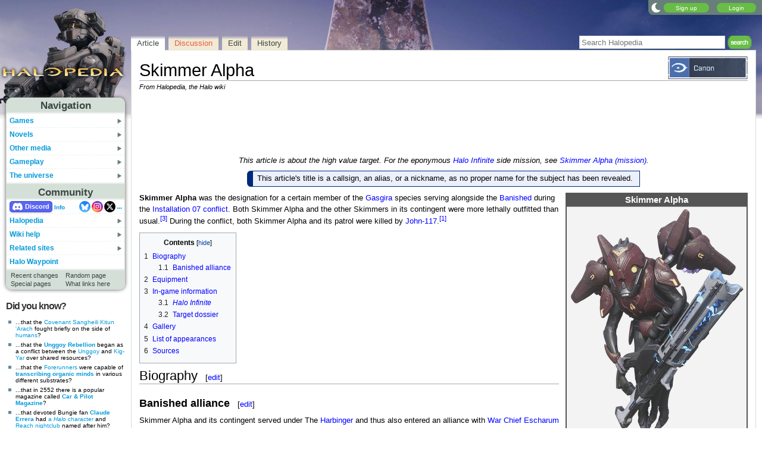

--- FILE ---
content_type: text/html; charset=UTF-8
request_url: https://www.halopedia.org/Skimmer_Alpha
body_size: 24137
content:
<!DOCTYPE html>
<html class="client-nojs" lang="en" dir="ltr">
<head>
<meta charset="UTF-8"/>
<title>Skimmer Alpha - Character - Halopedia, the Halo wiki</title>
<script>document.documentElement.className="client-js";RLCONF={"wgBreakFrames":false,"wgSeparatorTransformTable":["",""],"wgDigitTransformTable":["",""],"wgDefaultDateFormat":"mdy","wgMonthNames":["","January","February","March","April","May","June","July","August","September","October","November","December"],"wgRequestId":"3a8c347ceb1cc0430c95f737","wgCSPNonce":false,"wgCanonicalNamespace":"","wgCanonicalSpecialPageName":false,"wgNamespaceNumber":0,"wgPageName":"Skimmer_Alpha","wgTitle":"Skimmer Alpha","wgCurRevisionId":1700906,"wgRevisionId":1700906,"wgArticleId":231042,"wgIsArticle":true,"wgIsRedirect":false,"wgAction":"view","wgUserName":null,"wgUserGroups":["*"],"wgCategories":["Articles with incomplete sections","Characters of unspecified gender","Characters","High Value Targets"],"wgPageContentLanguage":"en","wgPageContentModel":"wikitext","wgRelevantPageName":"Skimmer_Alpha","wgRelevantArticleId":231042,"wgIsProbablyEditable":true,"wgRelevantPageIsProbablyEditable":true,"wgRestrictionEdit":[],"wgRestrictionMove":[],"wgMFDisplayWikibaseDescriptions":{"search":false,"nearby":false,"watchlist":false,"tagline":false},"wgMediaViewerOnClick":true,"wgMediaViewerEnabledByDefault":false,"wgPopupsFlags":4};
RLSTATE={"ext.gadget.StaffHighlights":"ready","ext.gadget.ResponsiveStyle":"ready","ext.gadget.MainPageStyle":"ready","ext.gadget.NavboxStyle":"ready","ext.gadget.GlobalStyle":"ready","ext.gadget.Wallpapers":"ready","site.styles":"ready","user.styles":"ready","user":"ready","user.options":"loading","ext.cite.styles":"ready","mediawiki.page.gallery.styles":"ready","skins.nimbus":"ready","jquery.makeCollapsible.styles":"ready"};RLPAGEMODULES=["ext.cite.ux-enhancements","site","mediawiki.page.ready","jquery.makeCollapsible","mediawiki.toc","mmv.head","mmv.bootstrap.autostart","ext.gadget.GlobalScript","ext.gadget.Countdown","ext.gadget.VideoResizer","ext.gadget.ExplainTooltips","ext.gadget.RecentChangesRefresh","ext.gadget.DarkToggle","ext.gadget.TabSystem","ext.gadget.SpoilerWarning","ext.gadget.HalopediaSecret","ext.gadget.HiddenAppearances","ext.gadget.ZoomableMap","ext.popups","skins.nimbus.menu"];</script>
<script>(RLQ=window.RLQ||[]).push(function(){mw.loader.implement("user.options@12s5i",function($,jQuery,require,module){mw.user.tokens.set({"patrolToken":"+\\","watchToken":"+\\","csrfToken":"+\\"});});});</script>
<link rel="stylesheet" href="/load.php?lang=en&amp;modules=ext.cite.styles%7Cjquery.makeCollapsible.styles%7Cmediawiki.page.gallery.styles%7Cskins.nimbus&amp;only=styles&amp;skin=nimbus"/>
<script async="" src="/load.php?lang=en&amp;modules=startup&amp;only=scripts&amp;raw=1&amp;skin=nimbus"></script>
<meta name="ResourceLoaderDynamicStyles" content=""/>
<link rel="stylesheet" href="/load.php?lang=en&amp;modules=ext.gadget.GlobalStyle%2CMainPageStyle%2CNavboxStyle%2CResponsiveStyle%2CStaffHighlights%2CWallpapers&amp;only=styles&amp;skin=nimbus"/>
<link rel="stylesheet" href="/load.php?lang=en&amp;modules=site.styles&amp;only=styles&amp;skin=nimbus"/>
<meta name="generator" content="MediaWiki 1.39.17"/>
<meta name="format-detection" content="telephone=no"/>
<meta name="theme-color" content="#7E875C"/>
<meta property="og:image" content="https://halo.wiki.gallery/images/e/ed/HINF_SkimmerAlpha1.png"/>
<meta name="description" content="Skimmer Alpha was the designation for a certain member of the Gasgira species serving alongside the Banished during the Installation 07 conflict. Both Skimmer Alpha and the other Skimmers in its contingent were more lethally outfitted than usual..."/>
<meta name="twitter:site" content="@Halopedia"/>
<meta name="twitter:card" content="summary_large_image"/>
<meta name="viewport" content="width=1000"/>
<link rel="alternate" type="application/x-wiki" title="Edit" href="/Skimmer_Alpha?action=edit"/>
<link rel="apple-touch-icon" href="https://halo.wiki.gallery/images/apple-touch-icon.png"/>
<link rel="icon" href="https://halo.wiki.gallery/favicon.ico"/>
<link rel="search" type="application/opensearchdescription+xml" href="/opensearch_desc.php" title="Halopedia"/>
<link rel="EditURI" type="application/rsd+xml" href="https://www.halopedia.org/api.php?action=rsd"/>
<link rel="license" href="https://creativecommons.org/licenses/by-sa/3.0/"/>
<link rel="alternate" type="application/atom+xml" title="Halopedia Atom feed" href="/index.php?title=Special:RecentChanges&amp;feed=atom"/>
<link rel="canonical" href="https://www.halopedia.org/Skimmer_Alpha"/>
<link rel="stylesheet" href="https://wiki.gallery/1_39/css/global.css">
<link rel="stylesheet" href="https://wiki.gallery/1_39/css/desktop.css">
<link rel="stylesheet" href="https://wiki.gallery/1_39/css/nimbus.css">
<style type="text/css">
@import url(https://wiki.gallery/1_39/css/dark/all.css) (prefers-color-scheme: dark);
@import url(https://wiki.gallery/1_39/css/dark/bungie.css) (prefers-color-scheme: dark);
@import url(/MediaWiki:Dark.css?action=raw&ctype=text/css) (prefers-color-scheme: dark);
@import url(https://wiki.gallery/1_39/css/dark/nimbus.css) (prefers-color-scheme: dark);
@import url(/MediaWiki:DarkNimbus.css?action=raw&ctype=text/css) (prefers-color-scheme: dark);
</style>
<link rel="preconnect" href="https://a.pub.network/" crossorigin />
<link rel="preconnect" href="https://b.pub.network/" crossorigin />
<link rel="preconnect" href="https://c.pub.network/" crossorigin />
<link rel="preconnect" href="https://d.pub.network/" crossorigin />
<link rel="preconnect" href="https://c.amazon-adsystem.com" crossorigin />
<link rel="preconnect" href="https://s.amazon-adsystem.com" crossorigin />
<link rel="preconnect" href="https://btloader.com/" crossorigin />
<link rel="preconnect" href="https://api.btloader.com/" crossorigin />
<link rel="preconnect" href="https://confiant-integrations.global.ssl.fastly.net" crossorigin />
<!-- Global site tag (gtag.js) - Google Analytics -->
<script async src="https://www.googletagmanager.com/gtag/js?id=G-ECEG94X7M7"></script>
<script>
  window.dataLayer = window.dataLayer || [];
  function gtag(){dataLayer.push(arguments);}
  gtag('js', new Date());

  gtag('config', 'G-ECEG94X7M7');
</script>
<!-- InMobi Choice. Consent Manager Tag v3.0 (for TCF 2.2) -->
<script type="text/javascript" async=true>
(function() {
  var host = 'www.halopedia.org';
  var element = document.createElement('script');
  var firstScript = document.getElementsByTagName('script')[0];
  var url = 'https://cmp.inmobi.com'
    .concat('/choice/', 'v0NnnH1M4W081', '/', host, '/choice.js?tag_version=V3');
  var uspTries = 0;
  var uspTriesLimit = 3;
  element.async = true;
  element.type = 'text/javascript';
  element.src = url;

  firstScript.parentNode.insertBefore(element, firstScript);

  function makeStub() {
    var TCF_LOCATOR_NAME = '__tcfapiLocator';
    var queue = [];
    var win = window;
    var cmpFrame;

    function addFrame() {
      var doc = win.document;
      var otherCMP = !!(win.frames[TCF_LOCATOR_NAME]);

      if (!otherCMP) {
        if (doc.body) {
          var iframe = doc.createElement('iframe');

          iframe.style.cssText = 'display:none';
          iframe.name = TCF_LOCATOR_NAME;
          doc.body.appendChild(iframe);
        } else {
          setTimeout(addFrame, 5);
        }
      }
      return !otherCMP;
    }

    function tcfAPIHandler() {
      var gdprApplies;
      var args = arguments;

      if (!args.length) {
        return queue;
      } else if (args[0] === 'setGdprApplies') {
        if (
          args.length > 3 &&
          args[2] === 2 &&
          typeof args[3] === 'boolean'
        ) {
          gdprApplies = args[3];
          if (typeof args[2] === 'function') {
            args[2]('set', true);
          }
        }
      } else if (args[0] === 'ping') {
        var retr = {
          gdprApplies: gdprApplies,
          cmpLoaded: false,
          cmpStatus: 'stub'
        };

        if (typeof args[2] === 'function') {
          args[2](retr);
        }
      } else {
        if(args[0] === 'init' && typeof args[3] === 'object') {
          args[3] = Object.assign(args[3], { tag_version: 'V3' });
        }
        queue.push(args);
      }
    }

    function postMessageEventHandler(event) {
      var msgIsString = typeof event.data === 'string';
      var json = {};

      try {
        if (msgIsString) {
          json = JSON.parse(event.data);
        } else {
          json = event.data;
        }
      } catch (ignore) {}

      var payload = json.__tcfapiCall;

      if (payload) {
        window.__tcfapi(
          payload.command,
          payload.version,
          function(retValue, success) {
            var returnMsg = {
              __tcfapiReturn: {
                returnValue: retValue,
                success: success,
                callId: payload.callId
              }
            };
            if (msgIsString) {
              returnMsg = JSON.stringify(returnMsg);
            }
            if (event && event.source && event.source.postMessage) {
              event.source.postMessage(returnMsg, '*');
            }
          },
          payload.parameter
        );
      }
    }

    while (win) {
      try {
        if (win.frames[TCF_LOCATOR_NAME]) {
          cmpFrame = win;
          break;
        }
      } catch (ignore) {}

      if (win === window.top) {
        break;
      }
      win = win.parent;
    }
    if (!cmpFrame) {
      addFrame();
      win.__tcfapi = tcfAPIHandler;
      win.addEventListener('message', postMessageEventHandler, false);
    }
  };

  makeStub();

  var uspStubFunction = function() {
    var arg = arguments;
    if (typeof window.__uspapi !== uspStubFunction) {
      setTimeout(function() {
        if (typeof window.__uspapi !== 'undefined') {
          window.__uspapi.apply(window.__uspapi, arg);
        }
      }, 500);
    }
  };

  var checkIfUspIsReady = function() {
    uspTries++;
    if (window.__uspapi === uspStubFunction && uspTries < uspTriesLimit) {
      console.warn('USP is not accessible');
    } else {
      clearInterval(uspInterval);
    }
  };

  if (typeof window.__uspapi === 'undefined') {
    window.__uspapi = uspStubFunction;
    var uspInterval = setInterval(checkIfUspIsReady, 6000);
  }
})();
</script>
<!-- End InMobi Choice. Consent Manager Tag v3.0 (for TCF 2.2) -->
<script data-cfasync="false" type="text/javascript">
  var freestar = freestar || {};
  freestar.queue = freestar.queue || [];
  freestar.config = freestar.config || {};
  freestar.config.disabledProducts = {
    googleInterstitial: true,
    videoAdhesion: true,
    video: true,
  };
  freestar.config.enabled_slots = [];
  freestar.initCallback = function () { (freestar.config.enabled_slots.length === 0) ? freestar.initCallbackCalled = false : freestar.newAdSlots(freestar.config.enabled_slots) }
</script>
<script src="https://a.pub.network/halopedia-org/pubfig.min.js" data-cfasync="false" async></script>
<link rel="stylesheet" href="https://wiki.gallery/1_39/css/freestar/ads.css">
<link rel="stylesheet" href="https://wiki.gallery/1_39/css/freestar/dark.css">
<link rel="stylesheet" href="https://wiki.gallery/1_39/css/freestar/sticky.css">
<meta property="og:title" content="Skimmer Alpha - Character - Halopedia, the Halo wiki"/>
<meta property="og:site_name" content="Halopedia"/>
<meta property="og:url" content="https://www.halopedia.org/Skimmer_Alpha"/>
<meta property="og:description" content="Skimmer Alpha was the designation for a certain member of the Gasgira species serving alongside the Banished during the Installation 07 conflict. Both Skimmer Alpha and the other Skimmers in its contingent were more lethally outfitted than usual..."/>
<meta property="og:image" content="https://halo.wiki.gallery/images/e/ed/HINF_SkimmerAlpha1.png?version=334b710df07f38da6ac20aabc7a1723f"/>
<meta property="og:image:width" content="838"/>
<meta property="og:image:height" content="981"/>
<meta property="article:modified_time" content="2025-12-24T22:23:30Z"/>
<meta property="article:published_time" content="2025-12-24T22:23:30Z"/>
<script type="application/ld+json">{"@context":"http:\/\/schema.org","@type":"Article","name":"Skimmer Alpha - Character - Halopedia, the Halo wiki","headline":"Skimmer Alpha - Character - Halopedia, the Halo wiki","mainEntityOfPage":"Skimmer Alpha","identifier":"https:\/\/www.halopedia.org\/Skimmer_Alpha","url":"https:\/\/www.halopedia.org\/Skimmer_Alpha","description":"Skimmer Alpha was the designation for a certain member of the Gasgira species serving alongside the Banished during the Installation 07 conflict. Both Skimmer Alpha and the other Skimmers in its contingent were more lethally outfitted than usual...","dateModified":"2025-12-24T22:23:30Z","datePublished":"2025-12-24T22:23:30Z","image":{"@type":"ImageObject","url":"https:\/\/halo.wiki.gallery\/images\/e\/ed\/HINF_SkimmerAlpha1.png?version=334b710df07f38da6ac20aabc7a1723f","width":838,"height":981},"author":{"@type":"Organization","name":"Halopedia","url":"https:\/\/www.halopedia.org","logo":{"@type":"ImageObject","caption":"Halopedia"}},"publisher":{"@type":"Organization","name":"Halopedia","url":"https:\/\/www.halopedia.org","logo":{"@type":"ImageObject","caption":"Halopedia"}},"potentialAction":{"@type":"SearchAction","target":"https:\/\/www.halopedia.org\/index.php?title=Special:Search&search={search_term}","query-input":"required name=search_term"}}</script>
</head>
<body class="mw-1_39 porple halopedia desktop rootpage ns-content anon newbie syntax-highlight bungie light mediawiki ltr sitedir-ltr mw-hide-empty-elt ns-0 ns-subject mw-editable page-Skimmer_Alpha rootpage-Skimmer_Alpha skin-nimbus action-view"><div id="container">
	<div id="search-top">
		<form action="/index.php" id="searchform">
			<input id="searchInput" type="text" title="Search Halopedia" class="search-field" name="search" placeholder="Search Halopedia" />
			<input type="image" title="Search the pages for this text" src="//halo.wiki.gallery/images/search.png" class="search-button" alt="search" />
		</form>
	</div>
	<header id="header" class="noprint">
				<div id="wiki-login">
<a class="mw-skin-nimbus-button positive-button" href="https://www.halopedia.org/Special:CreateAccount" rel="nofollow"><span>Sign up</span></a>
		<a class="mw-skin-nimbus-button positive-button" href="https://www.halopedia.org/Special:UserLogin" id="nimbusLoginButton"><span>Login</span></a>		</div><!-- #wiki-login -->
	</header><!-- #header -->
	<div id="site-header" class="noprint">
		<div id="site-logo">
			<a href="https://www.halopedia.org/" title="Visit the main page" accesskey="" rel="nofollow">
			</a>
		</div>
	</div>
	<aside id="side-bar" class="noprint">
		<div id="navigation">
			<div id="navigation-title">Navigation</div>
			<div class="sub-menu-container" id="menu">
				<div class="menu-item" id="menu-item_01">
					<a id="a-menu-item_01" href="/Category:Games">Games<img src="https://wiki.gallery/1_39/skins/Nimbus/nimbus/right_arrow.gif" alt="" class="sub-menu-button" /></a><div class="sub-menu-container" id="menu_01"><div class="sub-menu" id="sub-menu_01" style="display:none;">
				<div class="sub-menu-item" id="sub-menu-item_01_01">
					<a id="a-sub-menu-item_01_01" href="/Category:Video_games">Original trilogy<img src="https://wiki.gallery/1_39/skins/Nimbus/nimbus/right_arrow.gif" alt="" class="sub-menu-button" /></a><div class="sub-menu-container" id="menu_01_01"><div class="sub-menu" id="sub-menu_01_01" style="display:none;">
				<div class="sub-menu-item" id="sub-menu-item_01_01_01">
					<a id="a-sub-menu-item_01_01_01" href="/Halo:_Combat_Evolved">Halo: Combat Evolved</a></div>
				<div class="sub-menu-item" id="sub-menu-item_01_01_02">
					<a id="a-sub-menu-item_01_01_02" href="/Halo:_Combat_Evolved_Anniversary">Halo: Combat Evolved Anniversary</a></div>
				<div class="sub-menu-item" id="sub-menu-item_01_01_03">
					<a id="a-sub-menu-item_01_01_03" href="/Halo:_Campaign_Evolved">Halo: Campaign Evolved</a></div>
				<div class="sub-menu-item" id="sub-menu-item_01_01_04">
					<a id="a-sub-menu-item_01_01_04" href="/Halo_2">Halo 2</a></div>
				<div class="sub-menu-item" id="sub-menu-item_01_01_05">
					<a id="a-sub-menu-item_01_01_05" href="/Halo_2:_Anniversary">Halo 2: Anniversary</a></div>
				<div class="sub-menu-item border-fix" id="sub-menu-item_01_01_06">
					<a id="a-sub-menu-item_01_01_06" href="/Halo_3">Halo 3</a></div></div></div>
</div>
				<div class="sub-menu-item" id="sub-menu-item_01_02">
					<a id="a-sub-menu-item_01_02" href="/Category:Video_games">Mainline 343i games<img src="https://wiki.gallery/1_39/skins/Nimbus/nimbus/right_arrow.gif" alt="" class="sub-menu-button" /></a><div class="sub-menu-container" id="menu_01_02"><div class="sub-menu" id="sub-menu_01_02" style="display:none;">
				<div class="sub-menu-item" id="sub-menu-item_01_02_01">
					<a id="a-sub-menu-item_01_02_01" href="/Halo_4">Halo 4</a></div>
				<div class="sub-menu-item" id="sub-menu-item_01_02_02">
					<a id="a-sub-menu-item_01_02_02" href="/Halo_5:_Guardians">Halo 5: Guardians</a></div>
				<div class="sub-menu-item border-fix" id="sub-menu-item_01_02_03">
					<a id="a-sub-menu-item_01_02_03" href="/Halo_Infinite">Halo Infinite</a></div></div></div>
</div>
				<div class="sub-menu-item" id="sub-menu-item_01_03">
					<a id="a-sub-menu-item_01_03" href="/Category:Video_games">Halo: Spartan series<img src="https://wiki.gallery/1_39/skins/Nimbus/nimbus/right_arrow.gif" alt="" class="sub-menu-button" /></a><div class="sub-menu-container" id="menu_01_03"><div class="sub-menu" id="sub-menu_01_03" style="display:none;">
				<div class="sub-menu-item" id="sub-menu-item_01_03_01">
					<a id="a-sub-menu-item_01_03_01" href="/Halo:_Spartan_Assault">Halo: Spartan Assault</a></div>
				<div class="sub-menu-item border-fix" id="sub-menu-item_01_03_02">
					<a id="a-sub-menu-item_01_03_02" href="/Halo:_Spartan_Strike">Halo: Spartan Strike</a></div></div></div>
</div>
				<div class="sub-menu-item" id="sub-menu-item_01_04">
					<a id="a-sub-menu-item_01_04" href="/Category:Video_games">Halo Wars series<img src="https://wiki.gallery/1_39/skins/Nimbus/nimbus/right_arrow.gif" alt="" class="sub-menu-button" /></a><div class="sub-menu-container" id="menu_01_04"><div class="sub-menu" id="sub-menu_01_04" style="display:none;">
				<div class="sub-menu-item" id="sub-menu-item_01_04_01">
					<a id="a-sub-menu-item_01_04_01" href="/Halo_Wars">Halo Wars</a></div>
				<div class="sub-menu-item border-fix" id="sub-menu-item_01_04_02">
					<a id="a-sub-menu-item_01_04_02" href="/Halo_Wars_2">Halo Wars 2</a></div></div></div>
</div>
				<div class="sub-menu-item" id="sub-menu-item_01_05">
					<a id="a-sub-menu-item_01_05" href="/Category:Video_games">Other games<img src="https://wiki.gallery/1_39/skins/Nimbus/nimbus/right_arrow.gif" alt="" class="sub-menu-button" /></a><div class="sub-menu-container" id="menu_01_05"><div class="sub-menu" id="sub-menu_01_05" style="display:none;">
				<div class="sub-menu-item" id="sub-menu-item_01_05_01">
					<a id="a-sub-menu-item_01_05_01" href="/Halo_3:_ODST">Halo 3: ODST</a></div>
				<div class="sub-menu-item" id="sub-menu-item_01_05_02">
					<a id="a-sub-menu-item_01_05_02" href="/Halo:_Reach">Halo: Reach</a></div>
				<div class="sub-menu-item border-fix" id="sub-menu-item_01_05_03">
					<a id="a-sub-menu-item_01_05_03" href="/Halo:_Fireteam_Raven">Halo: Fireteam Raven</a></div></div></div>
</div>
				<div class="sub-menu-item" id="sub-menu-item_01_06">
					<a id="a-sub-menu-item_01_06" href="/Category:Video_games">Ports and expansions<img src="https://wiki.gallery/1_39/skins/Nimbus/nimbus/right_arrow.gif" alt="" class="sub-menu-button" /></a><div class="sub-menu-container" id="menu_01_06"><div class="sub-menu" id="sub-menu_01_06" style="display:none;">
				<div class="sub-menu-item" id="sub-menu-item_01_06_01">
					<a id="a-sub-menu-item_01_06_01" href="/Halo:_Combat_Evolved_(PC_port)">Halo PC</a></div>
				<div class="sub-menu-item" id="sub-menu-item_01_06_02">
					<a id="a-sub-menu-item_01_06_02" href="/Halo_Custom_Edition">Halo Custom Edition</a></div>
				<div class="sub-menu-item" id="sub-menu-item_01_06_03">
					<a id="a-sub-menu-item_01_06_03" href="/Halo_2_Multiplayer_Map_Pack">Halo 2 Multiplayer Map Pack</a></div>
				<div class="sub-menu-item" id="sub-menu-item_01_06_04">
					<a id="a-sub-menu-item_01_06_04" href="/Halo_2_(Windows_Vista)">Halo 2 Vista</a></div>
				<div class="sub-menu-item" id="sub-menu-item_01_06_05">
					<a id="a-sub-menu-item_01_06_05" href="/Halo_3:_Mythic">Halo 3: Mythic</a></div>
				<div class="sub-menu-item" id="sub-menu-item_01_06_06">
					<a id="a-sub-menu-item_01_06_06" href="/Halo:_The_Master_Chief_Collection">Halo: The Master Chief Collection</a></div>
				<div class="sub-menu-item border-fix" id="sub-menu-item_01_06_07">
					<a id="a-sub-menu-item_01_06_07" href="/Halo_5:_Forge">Halo 5: Forge</a></div></div></div>
</div>
				<div class="sub-menu-item" id="sub-menu-item_01_07">
					<a id="a-sub-menu-item_01_07" href="/Category:Applications">Applications<img src="https://wiki.gallery/1_39/skins/Nimbus/nimbus/right_arrow.gif" alt="" class="sub-menu-button" /></a><div class="sub-menu-container" id="menu_01_07"><div class="sub-menu" id="sub-menu_01_07" style="display:none;">
				<div class="sub-menu-item" id="sub-menu-item_01_07_01">
					<a id="a-sub-menu-item_01_07_01" href="/Halo_Waypoint">Halo Waypoint</a></div>
				<div class="sub-menu-item" id="sub-menu-item_01_07_02">
					<a id="a-sub-menu-item_01_07_02" href="/Halo_4:_King_of_the_Hill_Fueled_by_Mountain_Dew">Halo 4: King of the Hill</a></div>
				<div class="sub-menu-item" id="sub-menu-item_01_07_03">
					<a id="a-sub-menu-item_01_07_03" href="/Halo_Channel">Halo Channel</a></div>
				<div class="sub-menu-item" id="sub-menu-item_01_07_04">
					<a id="a-sub-menu-item_01_07_04" href="/Halo_(Windows_10_app)">Halo app</a></div>
				<div class="sub-menu-item" id="sub-menu-item_01_07_05">
					<a id="a-sub-menu-item_01_07_05" href="/Halo_Stickers">Halo Stickers</a></div>
				<div class="sub-menu-item border-fix" id="sub-menu-item_01_07_06">
					<a id="a-sub-menu-item_01_07_06" href="/Halo_Recruit">Halo Recruit</a></div></div></div>
</div>
				<div class="sub-menu-item" id="sub-menu-item_01_08">
					<a id="a-sub-menu-item_01_08" href="/Category:Tabletop_games">Table top<img src="https://wiki.gallery/1_39/skins/Nimbus/nimbus/right_arrow.gif" alt="" class="sub-menu-button" /></a><div class="sub-menu-container" id="menu_01_08"><div class="sub-menu" id="sub-menu_01_08" style="display:none;">
				<div class="sub-menu-item" id="sub-menu-item_01_08_01">
					<a id="a-sub-menu-item_01_08_01" href="/Category:Tabletop_games">Spartan Games<img src="https://wiki.gallery/1_39/skins/Nimbus/nimbus/right_arrow.gif" alt="" class="sub-menu-button" /></a><div class="sub-menu-container" id="menu_01_08_01"><div class="sub-menu" id="sub-menu_01_08_01" style="display:none;">
				<div class="sub-menu-item" id="sub-menu-item_01_08_01_01">
					<a id="a-sub-menu-item_01_08_01_01" href="/Halo:_Fleet_Battles">Halo: Fleet Battles</a></div>
				<div class="sub-menu-item border-fix" id="sub-menu-item_01_08_01_02">
					<a id="a-sub-menu-item_01_08_01_02" href="/Halo:_Ground_Command">Halo: Ground Command</a></div></div></div>
</div>
				<div class="sub-menu-item" id="sub-menu-item_01_08_02">
					<a id="a-sub-menu-item_01_08_02" href="/Halo_Interactive_Strategy_Game">Halo Interactive Strategy Game</a></div>
				<div class="sub-menu-item" id="sub-menu-item_01_08_03">
					<a id="a-sub-menu-item_01_08_03" href="/Risk">Halo Risk</a></div>
				<div class="sub-menu-item border-fix" id="sub-menu-item_01_08_04">
					<a id="a-sub-menu-item_01_08_04" href="/Monopoly:_Halo_Collector%27s_Edition">Halo Monopoly</a></div></div></div>
</div>
				<div class="sub-menu-item border-fix" id="sub-menu-item_01_09">
					<a id="a-sub-menu-item_01_09" href="/Category:Deleted_material">Canceled projects<img src="https://wiki.gallery/1_39/skins/Nimbus/nimbus/right_arrow.gif" alt="" class="sub-menu-button" /></a><div class="sub-menu-container" id="menu_01_09"><div class="sub-menu" id="sub-menu_01_09" style="display:none;">
				<div class="sub-menu-item" id="sub-menu-item_01_09_01">
					<a id="a-sub-menu-item_01_09_01" href="/Halo:_Chronicles">Halo: Chronicles</a></div>
				<div class="sub-menu-item" id="sub-menu-item_01_09_02">
					<a id="a-sub-menu-item_01_09_02" href="/Titan_(canceled_game)">Titan</a></div>
				<div class="sub-menu-item" id="sub-menu-item_01_09_03">
					<a id="a-sub-menu-item_01_09_03" href="/Haggar">Haggar</a></div>
				<div class="sub-menu-item" id="sub-menu-item_01_09_04">
					<a id="a-sub-menu-item_01_09_04" href="/Halo_Online">Halo Online</a></div>
				<div class="sub-menu-item border-fix" id="sub-menu-item_01_09_05">
					<a id="a-sub-menu-item_01_09_05" href="/Halo:_Starfighter">Halo: Starfighter</a></div></div></div>
</div></div></div>
</div>
				<div class="menu-item" id="menu-item_02">
					<a id="a-menu-item_02" href="/Halo_novels">Novels<img src="https://wiki.gallery/1_39/skins/Nimbus/nimbus/right_arrow.gif" alt="" class="sub-menu-button" /></a><div class="sub-menu-container" id="menu_02"><div class="sub-menu" id="sub-menu_02" style="display:none;">
				<div class="sub-menu-item" id="sub-menu-item_02_01">
					<a id="a-sub-menu-item_02_01" href="/The_Original_Series">The Original Series<img src="https://wiki.gallery/1_39/skins/Nimbus/nimbus/right_arrow.gif" alt="" class="sub-menu-button" /></a><div class="sub-menu-container" id="menu_02_01"><div class="sub-menu" id="sub-menu_02_01" style="display:none;">
				<div class="sub-menu-item" id="sub-menu-item_02_01_01">
					<a id="a-sub-menu-item_02_01_01" href="/Halo:_The_Fall_of_Reach">The Fall of Reach</a></div>
				<div class="sub-menu-item" id="sub-menu-item_02_01_02">
					<a id="a-sub-menu-item_02_01_02" href="/Halo:_The_Flood">The Flood</a></div>
				<div class="sub-menu-item" id="sub-menu-item_02_01_03">
					<a id="a-sub-menu-item_02_01_03" href="/Halo:_First_Strike">First Strike</a></div>
				<div class="sub-menu-item border-fix" id="sub-menu-item_02_01_04">
					<a id="a-sub-menu-item_02_01_04" href="/Halo:_Ghosts_of_Onyx">Ghosts of Onyx</a></div></div></div>
</div>
				<div class="sub-menu-item" id="sub-menu-item_02_02">
					<a id="a-sub-menu-item_02_02" href="/Gray_Team_series">Gray Team<img src="https://wiki.gallery/1_39/skins/Nimbus/nimbus/right_arrow.gif" alt="" class="sub-menu-button" /></a><div class="sub-menu-container" id="menu_02_02"><div class="sub-menu" id="sub-menu_02_02" style="display:none;">
				<div class="sub-menu-item" id="sub-menu-item_02_02_01">
					<a id="a-sub-menu-item_02_02_01" href="/Halo:_The_Cole_Protocol">The Cole Protocol</a></div>
				<div class="sub-menu-item border-fix" id="sub-menu-item_02_02_02">
					<a id="a-sub-menu-item_02_02_02" href="/Halo:_Envoy">Envoy</a></div></div></div>
</div>
				<div class="sub-menu-item" id="sub-menu-item_02_03">
					<a id="a-sub-menu-item_02_03" href="/The_Forerunner_Saga">The Forerunner Saga<img src="https://wiki.gallery/1_39/skins/Nimbus/nimbus/right_arrow.gif" alt="" class="sub-menu-button" /></a><div class="sub-menu-container" id="menu_02_03"><div class="sub-menu" id="sub-menu_02_03" style="display:none;">
				<div class="sub-menu-item" id="sub-menu-item_02_03_01">
					<a id="a-sub-menu-item_02_03_01" href="/Halo:_Cryptum">Cryptum</a></div>
				<div class="sub-menu-item" id="sub-menu-item_02_03_02">
					<a id="a-sub-menu-item_02_03_02" href="/Halo:_Primordium">Primordium</a></div>
				<div class="sub-menu-item border-fix" id="sub-menu-item_02_03_03">
					<a id="a-sub-menu-item_02_03_03" href="/Halo:_Silentium">Silentium<img src="https://wiki.gallery/1_39/skins/Nimbus/nimbus/right_arrow.gif" alt="" class="sub-menu-button" /></a><div class="sub-menu-container" id="menu_02_03_03"><div class="sub-menu" id="sub-menu_02_03_03" style="display:none;">
				<div class="sub-menu-item border-fix" id="sub-menu-item_02_03_03_01">
					<a id="a-sub-menu-item_02_03_03_01" href="/Rebirth">Rebirth</a></div></div></div>
</div></div></div>
</div>
				<div class="sub-menu-item" id="sub-menu-item_02_04">
					<a id="a-sub-menu-item_02_04" href="/Kilo-Five_Trilogy">Kilo-Five Trilogy<img src="https://wiki.gallery/1_39/skins/Nimbus/nimbus/right_arrow.gif" alt="" class="sub-menu-button" /></a><div class="sub-menu-container" id="menu_02_04"><div class="sub-menu" id="sub-menu_02_04" style="display:none;">
				<div class="sub-menu-item" id="sub-menu-item_02_04_01">
					<a id="a-sub-menu-item_02_04_01" href="/Halo:_Glasslands">Glasslands</a></div>
				<div class="sub-menu-item" id="sub-menu-item_02_04_02">
					<a id="a-sub-menu-item_02_04_02" href="/Halo:_The_Thursday_War">The Thursday War</a></div>
				<div class="sub-menu-item border-fix" id="sub-menu-item_02_04_03">
					<a id="a-sub-menu-item_02_04_03" href="/Halo:_Mortal_Dictata">Mortal Dictata</a></div></div></div>
</div>
				<div class="sub-menu-item" id="sub-menu-item_02_05">
					<a id="a-sub-menu-item_02_05" href="/Alpha-Nine_series">Alpha-Nine<img src="https://wiki.gallery/1_39/skins/Nimbus/nimbus/right_arrow.gif" alt="" class="sub-menu-button" /></a><div class="sub-menu-container" id="menu_02_05"><div class="sub-menu" id="sub-menu_02_05" style="display:none;">
				<div class="sub-menu-item" id="sub-menu-item_02_05_01">
					<a id="a-sub-menu-item_02_05_01" href="/Halo:_New_Blood">New Blood</a></div>
				<div class="sub-menu-item border-fix" id="sub-menu-item_02_05_02">
					<a id="a-sub-menu-item_02_05_02" href="/Halo:_Bad_Blood">Bad Blood</a></div></div></div>
</div>
				<div class="sub-menu-item" id="sub-menu-item_02_06">
					<a id="a-sub-menu-item_02_06" href="/The_Ferrets_series">The Ferrets<img src="https://wiki.gallery/1_39/skins/Nimbus/nimbus/right_arrow.gif" alt="" class="sub-menu-button" /></a><div class="sub-menu-container" id="menu_02_06"><div class="sub-menu" id="sub-menu_02_06" style="display:none;">
				<div class="sub-menu-item" id="sub-menu-item_02_06_01">
					<a id="a-sub-menu-item_02_06_01" href="/Halo:_Last_Light">Last Light</a></div>
				<div class="sub-menu-item" id="sub-menu-item_02_06_02">
					<a id="a-sub-menu-item_02_06_02" href="/Halo:_Retribution">Retribution</a></div>
				<div class="sub-menu-item border-fix" id="sub-menu-item_02_06_03">
					<a id="a-sub-menu-item_02_06_03" href="/Halo:_Divine_Wind">Divine Wind</a></div></div></div>
</div>
				<div class="sub-menu-item" id="sub-menu-item_02_07">
					<a id="a-sub-menu-item_02_07" href="/Rion_Forge_%26_Ace_Of_Spades_series">Rion Forge &amp; Ace of Spades<img src="https://wiki.gallery/1_39/skins/Nimbus/nimbus/right_arrow.gif" alt="" class="sub-menu-button" /></a><div class="sub-menu-container" id="menu_02_07"><div class="sub-menu" id="sub-menu_02_07" style="display:none;">
				<div class="sub-menu-item" id="sub-menu-item_02_07_01">
					<a id="a-sub-menu-item_02_07_01" href="/Halo:_Smoke_and_Shadow">Smoke and Shadow</a></div>
				<div class="sub-menu-item" id="sub-menu-item_02_07_02">
					<a id="a-sub-menu-item_02_07_02" href="/Halo:_Renegades">Renegades</a></div>
				<div class="sub-menu-item border-fix" id="sub-menu-item_02_07_03">
					<a id="a-sub-menu-item_02_07_03" href="/Halo:_Point_of_Light">Point of Light</a></div></div></div>
</div>
				<div class="sub-menu-item" id="sub-menu-item_02_08">
					<a id="a-sub-menu-item_02_08" href="/A_Master_Chief_Story">A Master Chief Story<img src="https://wiki.gallery/1_39/skins/Nimbus/nimbus/right_arrow.gif" alt="" class="sub-menu-button" /></a><div class="sub-menu-container" id="menu_02_08"><div class="sub-menu" id="sub-menu_02_08" style="display:none;">
				<div class="sub-menu-item" id="sub-menu-item_02_08_01">
					<a id="a-sub-menu-item_02_08_01" href="/Halo:_Silent_Storm">Silent Storm</a></div>
				<div class="sub-menu-item" id="sub-menu-item_02_08_02">
					<a id="a-sub-menu-item_02_08_02" href="/Halo:_Oblivion">Oblivion</a></div>
				<div class="sub-menu-item border-fix" id="sub-menu-item_02_08_03">
					<a id="a-sub-menu-item_02_08_03" href="/Halo:_Shadows_of_Reach">Shadows of Reach<img src="https://wiki.gallery/1_39/skins/Nimbus/nimbus/right_arrow.gif" alt="" class="sub-menu-button" /></a><div class="sub-menu-container" id="menu_02_08_03"><div class="sub-menu" id="sub-menu_02_08_03" style="display:none;">
				<div class="sub-menu-item border-fix" id="sub-menu-item_02_08_03_01">
					<a id="a-sub-menu-item_02_08_03_01" href="/Sacrifice">Sacrifice</a></div></div></div>
</div></div></div>
</div>
				<div class="sub-menu-item" id="sub-menu-item_02_09">
					<a id="a-sub-menu-item_02_09" href="/Battle_Born:_A_Halo_Young_Adult_Novel_Series">Battle Born<img src="https://wiki.gallery/1_39/skins/Nimbus/nimbus/right_arrow.gif" alt="" class="sub-menu-button" /></a><div class="sub-menu-container" id="menu_02_09"><div class="sub-menu" id="sub-menu_02_09" style="display:none;">
				<div class="sub-menu-item" id="sub-menu-item_02_09_01">
					<a id="a-sub-menu-item_02_09_01" href="/Halo:_Battle_Born">Battle Born</a></div>
				<div class="sub-menu-item border-fix" id="sub-menu-item_02_09_02">
					<a id="a-sub-menu-item_02_09_02" href="/Halo:_Meridian_Divide">Meridian Divide</a></div></div></div>
</div>
				<div class="sub-menu-item" id="sub-menu-item_02_010">
					<a id="a-sub-menu-item_02_010" href="/Halo_novels">Individual novels<img src="https://wiki.gallery/1_39/skins/Nimbus/nimbus/right_arrow.gif" alt="" class="sub-menu-button" /></a><div class="sub-menu-container" id="menu_02_010"><div class="sub-menu" id="sub-menu_02_010" style="display:none;">
				<div class="sub-menu-item" id="sub-menu-item_02_010_01">
					<a id="a-sub-menu-item_02_010_01" href="/Halo:_Contact_Harvest">Contact Harvest</a></div>
				<div class="sub-menu-item" id="sub-menu-item_02_010_02">
					<a id="a-sub-menu-item_02_010_02" href="/Halo:_Broken_Circle">Broken Circle</a></div>
				<div class="sub-menu-item" id="sub-menu-item_02_010_03">
					<a id="a-sub-menu-item_02_010_03" href="/Halo:_Hunters_in_the_Dark">Hunters in the Dark</a></div>
				<div class="sub-menu-item" id="sub-menu-item_02_010_04">
					<a id="a-sub-menu-item_02_010_04" href="/Halo:_Legacy_of_Onyx">Legacy of Onyx</a></div>
				<div class="sub-menu-item" id="sub-menu-item_02_010_05">
					<a id="a-sub-menu-item_02_010_05" href="/Halo:_The_Rubicon_Protocol">The Rubicon Protocol</a></div>
				<div class="sub-menu-item border-fix" id="sub-menu-item_02_010_06">
					<a id="a-sub-menu-item_02_010_06" href="/Halo:_Outcasts">Outcasts</a></div></div></div>
</div>
				<div class="sub-menu-item" id="sub-menu-item_02_011">
					<a id="a-sub-menu-item_02_011" href="/Halo_novels">Individual novellas<img src="https://wiki.gallery/1_39/skins/Nimbus/nimbus/right_arrow.gif" alt="" class="sub-menu-button" /></a><div class="sub-menu-container" id="menu_02_011"><div class="sub-menu" id="sub-menu_02_011" style="display:none;">
				<div class="sub-menu-item" id="sub-menu-item_02_011_01">
					<a id="a-sub-menu-item_02_011_01" href="/Halo:_Saint%27s_Testimony">Saint&#039;s Testimony</a></div>
				<div class="sub-menu-item border-fix" id="sub-menu-item_02_011_02">
					<a id="a-sub-menu-item_02_011_02" href="/Halo:_Shadow_of_Intent">Shadow of Intent</a></div></div></div>
</div>
				<div class="sub-menu-item border-fix" id="sub-menu-item_02_012">
					<a id="a-sub-menu-item_02_012" href="/Halo_novels">Anthologies<img src="https://wiki.gallery/1_39/skins/Nimbus/nimbus/right_arrow.gif" alt="" class="sub-menu-button" /></a><div class="sub-menu-container" id="menu_02_012"><div class="sub-menu" id="sub-menu_02_012" style="display:none;">
				<div class="sub-menu-item" id="sub-menu-item_02_012_01">
					<a id="a-sub-menu-item_02_012_01" href="/Halo:_Evolutions">Evolutions</a></div>
				<div class="sub-menu-item border-fix" id="sub-menu-item_02_012_02">
					<a id="a-sub-menu-item_02_012_02" href="/Halo:_Fractures">Fractures</a></div></div></div>
</div></div></div>
</div>
				<div class="menu-item" id="menu-item_03">
					<a id="a-menu-item_03" href="/Category:Products">Other media<img src="https://wiki.gallery/1_39/skins/Nimbus/nimbus/right_arrow.gif" alt="" class="sub-menu-button" /></a><div class="sub-menu-container" id="menu_03"><div class="sub-menu" id="sub-menu_03" style="display:none;">
				<div class="sub-menu-item" id="sub-menu-item_03_01">
					<a id="a-sub-menu-item_03_01" href="/Category:Comics">Comics<img src="https://wiki.gallery/1_39/skins/Nimbus/nimbus/right_arrow.gif" alt="" class="sub-menu-button" /></a><div class="sub-menu-container" id="menu_03_01"><div class="sub-menu" id="sub-menu_03_01" style="display:none;">
				<div class="sub-menu-item" id="sub-menu-item_03_01_01">
					<a id="a-sub-menu-item_03_01_01" href="/Halo_Graphic_Novel">Graphic Novel</a></div>
				<div class="sub-menu-item" id="sub-menu-item_03_01_02">
					<a id="a-sub-menu-item_03_01_02" href="/Halo_3:_The_Cradle_of_Life">The Cradle of Life</a></div>
				<div class="sub-menu-item" id="sub-menu-item_03_01_03">
					<a id="a-sub-menu-item_03_01_03" href="/Halo:_Uprising">Uprising</a></div>
				<div class="sub-menu-item" id="sub-menu-item_03_01_04">
					<a id="a-sub-menu-item_03_01_04" href="/Halo:_Helljumper">Helljumper</a></div>
				<div class="sub-menu-item" id="sub-menu-item_03_01_05">
					<a id="a-sub-menu-item_03_01_05" href="/Halo:_Blood_Line">Blood Line</a></div>
				<div class="sub-menu-item" id="sub-menu-item_03_01_06">
					<a id="a-sub-menu-item_03_01_06" href="/Halo:_Fall_of_Reach">Fall of Reach</a></div>
				<div class="sub-menu-item" id="sub-menu-item_03_01_07">
					<a id="a-sub-menu-item_03_01_07" href="/Halo_Wars:_Genesis">Genesis</a></div>
				<div class="sub-menu-item" id="sub-menu-item_03_01_08">
					<a id="a-sub-menu-item_03_01_08" href="/Halo:_Initiation">Initiation</a></div>
				<div class="sub-menu-item" id="sub-menu-item_03_01_09">
					<a id="a-sub-menu-item_03_01_09" href="/Halo:_Escalation">Escalation</a></div>
				<div class="sub-menu-item" id="sub-menu-item_03_01_010">
					<a id="a-sub-menu-item_03_01_010" href="/Halo:_Tales_from_Slipspace">Tales from Slipspace</a></div>
				<div class="sub-menu-item" id="sub-menu-item_03_01_011">
					<a id="a-sub-menu-item_03_01_011" href="/Halo:_Rise_of_Atriox">Rise of Atriox</a></div>
				<div class="sub-menu-item" id="sub-menu-item_03_01_012">
					<a id="a-sub-menu-item_03_01_012" href="/Halo:_Collateral_Damage">Collateral Damage</a></div>
				<div class="sub-menu-item border-fix" id="sub-menu-item_03_01_013">
					<a id="a-sub-menu-item_03_01_013" href="/Halo:_Lone_Wolf">Lone Wolf</a></div></div></div>
</div>
				<div class="sub-menu-item" id="sub-menu-item_03_02">
					<a id="a-sub-menu-item_03_02" href="/Category:Art_books">Art books<img src="https://wiki.gallery/1_39/skins/Nimbus/nimbus/right_arrow.gif" alt="" class="sub-menu-button" /></a><div class="sub-menu-container" id="menu_03_02"><div class="sub-menu" id="sub-menu_03_02" style="display:none;">
				<div class="sub-menu-item" id="sub-menu-item_03_02_01">
					<a id="a-sub-menu-item_03_02_01" href="/The_Art_of_Halo:_Creating_a_Virtual_World">The Art of Halo</a></div>
				<div class="sub-menu-item" id="sub-menu-item_03_02_02">
					<a id="a-sub-menu-item_03_02_02" href="/The_Art_of_Halo_3">The Art of Halo 3</a></div>
				<div class="sub-menu-item" id="sub-menu-item_03_02_03">
					<a id="a-sub-menu-item_03_02_03" href="/Halo:_The_Great_Journey_-_The_Art_of_Building_Worlds">Halo: The Great Journey</a></div>
				<div class="sub-menu-item" id="sub-menu-item_03_02_04">
					<a id="a-sub-menu-item_03_02_04" href="/Awakening:_The_Art_of_Halo_4">The Art of Halo 4</a></div>
				<div class="sub-menu-item" id="sub-menu-item_03_02_05">
					<a id="a-sub-menu-item_03_02_05" href="/The_Art_of_Halo_5:_Guardians">The Art of Halo 5: Guardians</a></div>
				<div class="sub-menu-item border-fix" id="sub-menu-item_03_02_06">
					<a id="a-sub-menu-item_03_02_06" href="/The_Art_of_Halo_Infinite">The Art of Halo Infinite</a></div></div></div>
</div>
				<div class="sub-menu-item" id="sub-menu-item_03_03">
					<a id="a-sub-menu-item_03_03" href="/Category:Reference_books">Reference books<img src="https://wiki.gallery/1_39/skins/Nimbus/nimbus/right_arrow.gif" alt="" class="sub-menu-button" /></a><div class="sub-menu-container" id="menu_03_03"><div class="sub-menu" id="sub-menu_03_03" style="display:none;">
				<div class="sub-menu-item" id="sub-menu-item_03_03_01">
					<a id="a-sub-menu-item_03_03_01" href="/Halo_Encyclopedia">Original encyclopedias<img src="https://wiki.gallery/1_39/skins/Nimbus/nimbus/right_arrow.gif" alt="" class="sub-menu-button" /></a><div class="sub-menu-container" id="menu_03_03_01"><div class="sub-menu" id="sub-menu_03_03_01" style="display:none;">
				<div class="sub-menu-item" id="sub-menu-item_03_03_01_01">
					<a id="a-sub-menu-item_03_03_01_01" href="/Halo_Encyclopedia_(2009_edition)">2009 edition</a></div>
				<div class="sub-menu-item border-fix" id="sub-menu-item_03_03_01_02">
					<a id="a-sub-menu-item_03_03_01_02" href="/Halo_Encyclopedia_(2011_edition)">2011 edition</a></div></div></div>
</div>
				<div class="sub-menu-item" id="sub-menu-item_03_03_02">
					<a id="a-sub-menu-item_03_03_02" href="/Halo:_The_Essential_Visual_Guide">Halo: The Essential Visual Guide</a></div>
				<div class="sub-menu-item" id="sub-menu-item_03_03_03">
					<a id="a-sub-menu-item_03_03_03" href="/Halo_4:_The_Essential_Visual_Guide">Halo 4: The Essential Visual Guide</a></div>
				<div class="sub-menu-item" id="sub-menu-item_03_03_04">
					<a id="a-sub-menu-item_03_03_04" href="/Halo_Mythos:_A_Guide_to_the_Story_of_Halo">Halo Mythos</a></div>
				<div class="sub-menu-item" id="sub-menu-item_03_03_05">
					<a id="a-sub-menu-item_03_03_05" href="/Halo:_Warfleet_%E2%80%93_An_Illustrated_Guide_to_the_Spacecraft_of_Halo">Halo: Warfleet</a></div>
				<div class="sub-menu-item" id="sub-menu-item_03_03_06">
					<a id="a-sub-menu-item_03_03_06" href="/Halo:_Official_Spartan_Field_Manual">Halo: Official Spartan Field Manual</a></div>
				<div class="sub-menu-item border-fix" id="sub-menu-item_03_03_07">
					<a id="a-sub-menu-item_03_03_07" href="/Halo_Encyclopedia_(2022_edition)">Halo Encyclopedia (2022 edition)</a></div></div></div>
</div>
				<div class="sub-menu-item" id="sub-menu-item_03_04">
					<a id="a-sub-menu-item_03_04" href="/Category:Strategy_guides">Strategy guides<img src="https://wiki.gallery/1_39/skins/Nimbus/nimbus/right_arrow.gif" alt="" class="sub-menu-button" /></a><div class="sub-menu-container" id="menu_03_04"><div class="sub-menu" id="sub-menu_03_04" style="display:none;">
				<div class="sub-menu-item" id="sub-menu-item_03_04_01">
					<a id="a-sub-menu-item_03_04_01" href="/Halo:_Combat_Evolved:_Sybex_Official_Strategies_%26_Secrets">Halo: Combat Evolved</a></div>
				<div class="sub-menu-item" id="sub-menu-item_03_04_02">
					<a id="a-sub-menu-item_03_04_02" href="/Halo_2:_The_Official_Strategy_Guide">Halo 2</a></div>
				<div class="sub-menu-item" id="sub-menu-item_03_04_03">
					<a id="a-sub-menu-item_03_04_03" href="/Halo_3:_The_Official_Strategy_Guide">Halo 3</a></div>
				<div class="sub-menu-item" id="sub-menu-item_03_04_04">
					<a id="a-sub-menu-item_03_04_04" href="/Halo_Wars:_Official_Strategy_Guide">Halo Wars</a></div>
				<div class="sub-menu-item" id="sub-menu-item_03_04_05">
					<a id="a-sub-menu-item_03_04_05" href="/Halo_3:_ODST_Official_Strategy_Guide">Halo 3: ODST</a></div>
				<div class="sub-menu-item" id="sub-menu-item_03_04_06">
					<a id="a-sub-menu-item_03_04_06" href="/Halo:_Reach_Official_Strategy_Guide">Halo: Reach</a></div>
				<div class="sub-menu-item" id="sub-menu-item_03_04_07">
					<a id="a-sub-menu-item_03_04_07" href="/Halo_4:_Official_Game_Guide">Halo 4</a></div>
				<div class="sub-menu-item border-fix" id="sub-menu-item_03_04_08">
					<a id="a-sub-menu-item_03_04_08" href="/Halo_5:_Guardians_Official_Game_Guide">Halo 5: Guardians</a></div></div></div>
</div>
				<div class="sub-menu-item" id="sub-menu-item_03_05">
					<a id="a-sub-menu-item_03_05" href="/Category:Animated_films">Animation<img src="https://wiki.gallery/1_39/skins/Nimbus/nimbus/right_arrow.gif" alt="" class="sub-menu-button" /></a><div class="sub-menu-container" id="menu_03_05"><div class="sub-menu" id="sub-menu_03_05" style="display:none;">
				<div class="sub-menu-item" id="sub-menu-item_03_05_01">
					<a id="a-sub-menu-item_03_05_01" href="/Halo_Legends">Halo Legends</a></div>
				<div class="sub-menu-item border-fix" id="sub-menu-item_03_05_02">
					<a id="a-sub-menu-item_03_05_02" href="/Halo:_The_Fall_of_Reach_-_The_Animated_Series">Halo: The Fall of Reach</a></div></div></div>
</div>
				<div class="sub-menu-item border-fix" id="sub-menu-item_03_06">
					<a id="a-sub-menu-item_03_06" href="/Category:Live_action">Live action<img src="https://wiki.gallery/1_39/skins/Nimbus/nimbus/right_arrow.gif" alt="" class="sub-menu-button" /></a><div class="sub-menu-container" id="menu_03_06"><div class="sub-menu" id="sub-menu_03_06" style="display:none;">
				<div class="sub-menu-item" id="sub-menu-item_03_06_01">
					<a id="a-sub-menu-item_03_06_01" href="/Halo:_Landfall">Landfall</a></div>
				<div class="sub-menu-item" id="sub-menu-item_03_06_02">
					<a id="a-sub-menu-item_03_06_02" href="/The_Life">The Life</a></div>
				<div class="sub-menu-item" id="sub-menu-item_03_06_03">
					<a id="a-sub-menu-item_03_06_03" href="/Birth_of_a_Spartan">Birth of a Spartan</a></div>
				<div class="sub-menu-item" id="sub-menu-item_03_06_04">
					<a id="a-sub-menu-item_03_06_04" href="/Remember_Reach">Remember Reach</a></div>
				<div class="sub-menu-item" id="sub-menu-item_03_06_05">
					<a id="a-sub-menu-item_03_06_05" href="/Halo_4:_Forward_Unto_Dawn">Forward Unto Dawn</a></div>
				<div class="sub-menu-item" id="sub-menu-item_03_06_06">
					<a id="a-sub-menu-item_03_06_06" href="/Halo_film">Halo movie</a></div>
				<div class="sub-menu-item" id="sub-menu-item_03_06_07">
					<a id="a-sub-menu-item_03_06_07" href="/Halo:_Nightfall">Nightfall</a></div>
				<div class="sub-menu-item border-fix" id="sub-menu-item_03_06_08">
					<a id="a-sub-menu-item_03_06_08" href="/Halo:_The_Television_Series">Halo TV series</a></div></div></div>
</div></div></div>
</div>
				<div class="menu-item" id="menu-item_04">
					<a id="a-menu-item_04" href="/Category:Gameplay">Gameplay<img src="https://wiki.gallery/1_39/skins/Nimbus/nimbus/right_arrow.gif" alt="" class="sub-menu-button" /></a><div class="sub-menu-container" id="menu_04"><div class="sub-menu" id="sub-menu_04" style="display:none;">
				<div class="sub-menu-item" id="sub-menu-item_04_01">
					<a id="a-sub-menu-item_04_01" href="/Halo_Waypoint">Waypoint</a></div>
				<div class="sub-menu-item" id="sub-menu-item_04_02">
					<a id="a-sub-menu-item_04_02" href="/Equipment">Equipment</a></div>
				<div class="sub-menu-item" id="sub-menu-item_04_03">
					<a id="a-sub-menu-item_04_03" href="/Weapons_(gameplay)">Weapons</a></div>
				<div class="sub-menu-item" id="sub-menu-item_04_04">
					<a id="a-sub-menu-item_04_04" href="/Vehicles">Vehicles</a></div>
				<div class="sub-menu-item" id="sub-menu-item_04_05">
					<a id="a-sub-menu-item_04_05" href="/Armor_customizations">Armor customizations</a></div>
				<div class="sub-menu-item" id="sub-menu-item_04_06">
					<a id="a-sub-menu-item_04_06" href="/Category:Levels">Walkthroughs</a></div>
				<div class="sub-menu-item border-fix" id="sub-menu-item_04_07">
					<a id="a-sub-menu-item_04_07" href="/Multiplayer">Multiplayer</a></div></div></div>
</div>
				<div class="menu-item border-fix" id="menu-item_05">
					<a id="a-menu-item_05" href="/Halo_universe">The universe<img src="https://wiki.gallery/1_39/skins/Nimbus/nimbus/right_arrow.gif" alt="" class="sub-menu-button" /></a><div class="sub-menu-container" id="menu_05"><div class="sub-menu" id="sub-menu_05" style="display:none;">
				<div class="sub-menu-item" id="sub-menu-item_05_01">
					<a id="a-sub-menu-item_05_01" href="/Category:Characters">Characters<img src="https://wiki.gallery/1_39/skins/Nimbus/nimbus/right_arrow.gif" alt="" class="sub-menu-button" /></a><div class="sub-menu-container" id="menu_05_01"><div class="sub-menu" id="sub-menu_05_01" style="display:none;">
				<div class="sub-menu-item" id="sub-menu-item_05_01_01">
					<a id="a-sub-menu-item_05_01_01" href="/Blue_Team">Blue Team<img src="https://wiki.gallery/1_39/skins/Nimbus/nimbus/right_arrow.gif" alt="" class="sub-menu-button" /></a><div class="sub-menu-container" id="menu_05_01_01"><div class="sub-menu" id="sub-menu_05_01_01" style="display:none;">
				<div class="sub-menu-item" id="sub-menu-item_05_01_01_01">
					<a id="a-sub-menu-item_05_01_01_01" href="/John-117">John-117</a></div>
				<div class="sub-menu-item" id="sub-menu-item_05_01_01_02">
					<a id="a-sub-menu-item_05_01_01_02" href="/Linda-058">Linda-058</a></div>
				<div class="sub-menu-item" id="sub-menu-item_05_01_01_03">
					<a id="a-sub-menu-item_05_01_01_03" href="/Kelly-087">Kelly-087</a></div>
				<div class="sub-menu-item border-fix" id="sub-menu-item_05_01_01_04">
					<a id="a-sub-menu-item_05_01_01_04" href="/Frederic-104">Frederic-104</a></div></div></div>
</div>
				<div class="sub-menu-item" id="sub-menu-item_05_01_02">
					<a id="a-sub-menu-item_05_01_02" href="/Red_Team">Red Team<img src="https://wiki.gallery/1_39/skins/Nimbus/nimbus/right_arrow.gif" alt="" class="sub-menu-button" /></a><div class="sub-menu-container" id="menu_05_01_02"><div class="sub-menu" id="sub-menu_05_01_02" style="display:none;">
				<div class="sub-menu-item" id="sub-menu-item_05_01_02_01">
					<a id="a-sub-menu-item_05_01_02_01" href="/Jerome-092">Jerome-092</a></div>
				<div class="sub-menu-item" id="sub-menu-item_05_01_02_02">
					<a id="a-sub-menu-item_05_01_02_02" href="/Douglas-042">Douglas-042</a></div>
				<div class="sub-menu-item border-fix" id="sub-menu-item_05_01_02_03">
					<a id="a-sub-menu-item_05_01_02_03" href="/Alice-130">Alice-130</a></div></div></div>
</div>
				<div class="sub-menu-item" id="sub-menu-item_05_01_03">
					<a id="a-sub-menu-item_05_01_03" href="/Alpha-Nine">Alpha-Nine<img src="https://wiki.gallery/1_39/skins/Nimbus/nimbus/right_arrow.gif" alt="" class="sub-menu-button" /></a><div class="sub-menu-container" id="menu_05_01_03"><div class="sub-menu" id="sub-menu_05_01_03" style="display:none;">
				<div class="sub-menu-item" id="sub-menu-item_05_01_03_01">
					<a id="a-sub-menu-item_05_01_03_01" href="/Rookie">Rookie</a></div>
				<div class="sub-menu-item" id="sub-menu-item_05_01_03_02">
					<a id="a-sub-menu-item_05_01_03_02" href="/Michael_Crespo">Michael &quot;Mickey&quot; Crespo</a></div>
				<div class="sub-menu-item" id="sub-menu-item_05_01_03_03">
					<a id="a-sub-menu-item_05_01_03_03" href="/Taylor_Miles">Taylor &quot;Dutch&quot; Miles</a></div>
				<div class="sub-menu-item border-fix" id="sub-menu-item_05_01_03_04">
					<a id="a-sub-menu-item_05_01_03_04" href="/Kojo_Agu">Kojo &quot;Romeo&quot; Agu</a></div></div></div>
</div>
				<div class="sub-menu-item" id="sub-menu-item_05_01_04">
					<a id="a-sub-menu-item_05_01_04" href="/NOBLE_Team">NOBLE Team<img src="https://wiki.gallery/1_39/skins/Nimbus/nimbus/right_arrow.gif" alt="" class="sub-menu-button" /></a><div class="sub-menu-container" id="menu_05_01_04"><div class="sub-menu" id="sub-menu_05_01_04" style="display:none;">
				<div class="sub-menu-item" id="sub-menu-item_05_01_04_01">
					<a id="a-sub-menu-item_05_01_04_01" href="/SPARTAN-B312">SPARTAN-B312</a></div>
				<div class="sub-menu-item" id="sub-menu-item_05_01_04_02">
					<a id="a-sub-menu-item_05_01_04_02" href="/Carter-A259">Carter-A259</a></div>
				<div class="sub-menu-item" id="sub-menu-item_05_01_04_03">
					<a id="a-sub-menu-item_05_01_04_03" href="/Jun-A266">Jun-A266</a></div>
				<div class="sub-menu-item" id="sub-menu-item_05_01_04_04">
					<a id="a-sub-menu-item_05_01_04_04" href="/Emile-A239">Emile-A239</a></div>
				<div class="sub-menu-item" id="sub-menu-item_05_01_04_05">
					<a id="a-sub-menu-item_05_01_04_05" href="/Kat-B320">Kat-B320</a></div>
				<div class="sub-menu-item border-fix" id="sub-menu-item_05_01_04_06">
					<a id="a-sub-menu-item_05_01_04_06" href="/Jorge-052">Jorge-052</a></div></div></div>
</div>
				<div class="sub-menu-item" id="sub-menu-item_05_01_05">
					<a id="a-sub-menu-item_05_01_05" href="/Fireteam_Osiris">Fireteam Osiris<img src="https://wiki.gallery/1_39/skins/Nimbus/nimbus/right_arrow.gif" alt="" class="sub-menu-button" /></a><div class="sub-menu-container" id="menu_05_01_05"><div class="sub-menu" id="sub-menu_05_01_05" style="display:none;">
				<div class="sub-menu-item" id="sub-menu-item_05_01_05_01">
					<a id="a-sub-menu-item_05_01_05_01" href="/Jameson_Locke">Jameson Locke</a></div>
				<div class="sub-menu-item" id="sub-menu-item_05_01_05_02">
					<a id="a-sub-menu-item_05_01_05_02" href="/Edward_Buck">Edward Buck</a></div>
				<div class="sub-menu-item" id="sub-menu-item_05_01_05_03">
					<a id="a-sub-menu-item_05_01_05_03" href="/Olympia_Vale">Olympia Vale</a></div>
				<div class="sub-menu-item border-fix" id="sub-menu-item_05_01_05_04">
					<a id="a-sub-menu-item_05_01_05_04" href="/Holly_Tanaka">Holly Tanaka</a></div></div></div>
</div>
				<div class="sub-menu-item" id="sub-menu-item_05_01_06">
					<a id="a-sub-menu-item_05_01_06" href="/Catherine_Halsey">Catherine Halsey</a></div>
				<div class="sub-menu-item" id="sub-menu-item_05_01_07">
					<a id="a-sub-menu-item_05_01_07" href="/Jacob_Keyes">Jacob Keyes</a></div>
				<div class="sub-menu-item" id="sub-menu-item_05_01_08">
					<a id="a-sub-menu-item_05_01_08" href="/Cortana">Cortana</a></div>
				<div class="sub-menu-item" id="sub-menu-item_05_01_09">
					<a id="a-sub-menu-item_05_01_09" href="/Avery_Johnson">Avery Johnson</a></div>
				<div class="sub-menu-item" id="sub-menu-item_05_01_010">
					<a id="a-sub-menu-item_05_01_010" href="/343_Guilty_Spark">343 Guilty Spark</a></div>
				<div class="sub-menu-item" id="sub-menu-item_05_01_011">
					<a id="a-sub-menu-item_05_01_011" href="/Thel_%27Vadam">Thel &#039;Vadam</a></div>
				<div class="sub-menu-item" id="sub-menu-item_05_01_012">
					<a id="a-sub-menu-item_05_01_012" href="/Terrence_Hood">Terrence Hood</a></div>
				<div class="sub-menu-item" id="sub-menu-item_05_01_013">
					<a id="a-sub-menu-item_05_01_013" href="/Miranda_Keyes">Miranda Keyes</a></div>
				<div class="sub-menu-item" id="sub-menu-item_05_01_014">
					<a id="a-sub-menu-item_05_01_014" href="/Rtas_%27Vadum">Rtas &#039;Vadum</a></div>
				<div class="sub-menu-item" id="sub-menu-item_05_01_015">
					<a id="a-sub-menu-item_05_01_015" href="/Gravemind">Gravemind</a></div>
				<div class="sub-menu-item" id="sub-menu-item_05_01_016">
					<a id="a-sub-menu-item_05_01_016" href="/James_Cutter">James Cutter</a></div>
				<div class="sub-menu-item" id="sub-menu-item_05_01_017">
					<a id="a-sub-menu-item_05_01_017" href="/John_Forge">John Forge</a></div>
				<div class="sub-menu-item" id="sub-menu-item_05_01_018">
					<a id="a-sub-menu-item_05_01_018" href="/Ellen_Anders">Ellen Anders</a></div>
				<div class="sub-menu-item" id="sub-menu-item_05_01_019">
					<a id="a-sub-menu-item_05_01_019" href="/Librarian">Librarian</a></div>
				<div class="sub-menu-item" id="sub-menu-item_05_01_020">
					<a id="a-sub-menu-item_05_01_020" href="/IsoDidact">IsoDidact</a></div>
				<div class="sub-menu-item" id="sub-menu-item_05_01_021">
					<a id="a-sub-menu-item_05_01_021" href="/Ur-Didact">Ur-Didact</a></div>
				<div class="sub-menu-item" id="sub-menu-item_05_01_022">
					<a id="a-sub-menu-item_05_01_022" href="/Jul_%27Mdama">Jul &#039;Mdama</a></div>
				<div class="sub-menu-item" id="sub-menu-item_05_01_023">
					<a id="a-sub-menu-item_05_01_023" href="/Thomas_Lasky">Thomas Lasky</a></div>
				<div class="sub-menu-item" id="sub-menu-item_05_01_024">
					<a id="a-sub-menu-item_05_01_024" href="/Sarah_Palmer">Sarah Palmer</a></div>
				<div class="sub-menu-item" id="sub-menu-item_05_01_025">
					<a id="a-sub-menu-item_05_01_025" href="/Roland">Roland</a></div>
				<div class="sub-menu-item" id="sub-menu-item_05_01_026">
					<a id="a-sub-menu-item_05_01_026" href="/Atriox">Atriox</a></div>
				<div class="sub-menu-item border-fix" id="sub-menu-item_05_01_027">
					<a id="a-sub-menu-item_05_01_027" href="/Isabel">Isabel</a></div></div></div>
</div>
				<div class="sub-menu-item" id="sub-menu-item_05_02">
					<a id="a-sub-menu-item_05_02" href="/Category:Locations">Locations<img src="https://wiki.gallery/1_39/skins/Nimbus/nimbus/right_arrow.gif" alt="" class="sub-menu-button" /></a><div class="sub-menu-container" id="menu_05_02"><div class="sub-menu" id="sub-menu_05_02" style="display:none;">
				<div class="sub-menu-item" id="sub-menu-item_05_02_01">
					<a id="a-sub-menu-item_05_02_01" href="/Earth">Earth</a></div>
				<div class="sub-menu-item" id="sub-menu-item_05_02_02">
					<a id="a-sub-menu-item_05_02_02" href="/Reach">Reach</a></div>
				<div class="sub-menu-item" id="sub-menu-item_05_02_03">
					<a id="a-sub-menu-item_05_02_03" href="/Harvest">Harvest</a></div>
				<div class="sub-menu-item" id="sub-menu-item_05_02_04">
					<a id="a-sub-menu-item_05_02_04" href="/Sanghelios">Sanghelios</a></div>
				<div class="sub-menu-item" id="sub-menu-item_05_02_05">
					<a id="a-sub-menu-item_05_02_05" href="/High_Charity">High Charity</a></div>
				<div class="sub-menu-item" id="sub-menu-item_05_02_06">
					<a id="a-sub-menu-item_05_02_06" href="/Mombasa">Mombasa</a></div>
				<div class="sub-menu-item" id="sub-menu-item_05_02_07">
					<a id="a-sub-menu-item_05_02_07" href="/Installation_04">Alpha Halo</a></div>
				<div class="sub-menu-item" id="sub-menu-item_05_02_08">
					<a id="a-sub-menu-item_05_02_08" href="/Installation_05">Delta Halo</a></div>
				<div class="sub-menu-item" id="sub-menu-item_05_02_09">
					<a id="a-sub-menu-item_05_02_09" href="/Installation_00">The Ark</a></div>
				<div class="sub-menu-item" id="sub-menu-item_05_02_010">
					<a id="a-sub-menu-item_05_02_010" href="/Requiem">Requiem</a></div>
				<div class="sub-menu-item border-fix" id="sub-menu-item_05_02_011">
					<a id="a-sub-menu-item_05_02_011" href="/Maethrillian">Maethrillian</a></div></div></div>
</div>
				<div class="sub-menu-item" id="sub-menu-item_05_03">
					<a id="a-sub-menu-item_05_03" href="/Category:Sapient_species">Species<img src="https://wiki.gallery/1_39/skins/Nimbus/nimbus/right_arrow.gif" alt="" class="sub-menu-button" /></a><div class="sub-menu-container" id="menu_05_03"><div class="sub-menu" id="sub-menu_05_03" style="display:none;">
				<div class="sub-menu-item" id="sub-menu-item_05_03_01">
					<a id="a-sub-menu-item_05_03_01" href="/Human">Human</a></div>
				<div class="sub-menu-item" id="sub-menu-item_05_03_02">
					<a id="a-sub-menu-item_05_03_02" href="/San%27Shyuum">San&#039;Shyuum</a></div>
				<div class="sub-menu-item" id="sub-menu-item_05_03_03">
					<a id="a-sub-menu-item_05_03_03" href="/Sangheili">Sangheili</a></div>
				<div class="sub-menu-item" id="sub-menu-item_05_03_04">
					<a id="a-sub-menu-item_05_03_04" href="/Kig-Yar">Kig-Yar</a></div>
				<div class="sub-menu-item" id="sub-menu-item_05_03_05">
					<a id="a-sub-menu-item_05_03_05" href="/Jiralhanae">Jiralhanae</a></div>
				<div class="sub-menu-item" id="sub-menu-item_05_03_06">
					<a id="a-sub-menu-item_05_03_06" href="/Huragok">Huragok</a></div>
				<div class="sub-menu-item" id="sub-menu-item_05_03_07">
					<a id="a-sub-menu-item_05_03_07" href="/Lekgolo">Lekgolo</a></div>
				<div class="sub-menu-item" id="sub-menu-item_05_03_08">
					<a id="a-sub-menu-item_05_03_08" href="/Yanme%27e">Yanme&#039;e</a></div>
				<div class="sub-menu-item" id="sub-menu-item_05_03_09">
					<a id="a-sub-menu-item_05_03_09" href="/Unggoy">Unggoy</a></div>
				<div class="sub-menu-item" id="sub-menu-item_05_03_010">
					<a id="a-sub-menu-item_05_03_010" href="/Forerunner">Forerunner</a></div>
				<div class="sub-menu-item border-fix" id="sub-menu-item_05_03_011">
					<a id="a-sub-menu-item_05_03_011" href="/Flood">Flood</a></div></div></div>
</div>
				<div class="sub-menu-item" id="sub-menu-item_05_04">
					<a id="a-sub-menu-item_05_04" href="/Category:Factions">Factions<img src="https://wiki.gallery/1_39/skins/Nimbus/nimbus/right_arrow.gif" alt="" class="sub-menu-button" /></a><div class="sub-menu-container" id="menu_05_04"><div class="sub-menu" id="sub-menu_05_04" style="display:none;">
				<div class="sub-menu-item" id="sub-menu-item_05_04_01">
					<a id="a-sub-menu-item_05_04_01" href="/United_Nations_Space_Command">United Nations Space Command<img src="https://wiki.gallery/1_39/skins/Nimbus/nimbus/right_arrow.gif" alt="" class="sub-menu-button" /></a><div class="sub-menu-container" id="menu_05_04_01"><div class="sub-menu" id="sub-menu_05_04_01" style="display:none;">
				<div class="sub-menu-item" id="sub-menu-item_05_04_01_01">
					<a id="a-sub-menu-item_05_04_01_01" href="/UNSC_Army">UNSC Army</a></div>
				<div class="sub-menu-item" id="sub-menu-item_05_04_01_02">
					<a id="a-sub-menu-item_05_04_01_02" href="/UNSC_Air_Force">UNSC Air Force</a></div>
				<div class="sub-menu-item" id="sub-menu-item_05_04_01_03">
					<a id="a-sub-menu-item_05_04_01_03" href="/UNSC_Marine_Corps">UNSC Marine Corps</a></div>
				<div class="sub-menu-item" id="sub-menu-item_05_04_01_04">
					<a id="a-sub-menu-item_05_04_01_04" href="/Orbital_Drop_Shock_Troopers">Orbital Drop Shock Troopers</a></div>
				<div class="sub-menu-item" id="sub-menu-item_05_04_01_05">
					<a id="a-sub-menu-item_05_04_01_05" href="/UNSC_Navy">UNSC Navy</a></div>
				<div class="sub-menu-item" id="sub-menu-item_05_04_01_06">
					<a id="a-sub-menu-item_05_04_01_06" href="/Office_of_Naval_Intelligence">Office of Naval Intelligence</a></div>
				<div class="sub-menu-item border-fix" id="sub-menu-item_05_04_01_07">
					<a id="a-sub-menu-item_05_04_01_07" href="/Spartan">SPARTAN programs</a></div></div></div>
</div>
				<div class="sub-menu-item" id="sub-menu-item_05_04_02">
					<a id="a-sub-menu-item_05_04_02" href="/Covenant">Covenant<img src="https://wiki.gallery/1_39/skins/Nimbus/nimbus/right_arrow.gif" alt="" class="sub-menu-button" /></a><div class="sub-menu-container" id="menu_05_04_02"><div class="sub-menu" id="sub-menu_05_04_02" style="display:none;">
				<div class="sub-menu-item" id="sub-menu-item_05_04_02_01">
					<a id="a-sub-menu-item_05_04_02_01" href="/Covenant_military">Covenant military</a></div>
				<div class="sub-menu-item" id="sub-menu-item_05_04_02_02">
					<a id="a-sub-menu-item_05_04_02_02" href="/Covenant_Honor_Guard">Covenant Honor Guard</a></div>
				<div class="sub-menu-item border-fix" id="sub-menu-item_05_04_02_03">
					<a id="a-sub-menu-item_05_04_02_03" href="/High_Council">High Council</a></div></div></div>
</div>
				<div class="sub-menu-item" id="sub-menu-item_05_04_03">
					<a id="a-sub-menu-item_05_04_03" href="/Insurrectionist">Insurrectionists<img src="https://wiki.gallery/1_39/skins/Nimbus/nimbus/right_arrow.gif" alt="" class="sub-menu-button" /></a><div class="sub-menu-container" id="menu_05_04_03"><div class="sub-menu" id="sub-menu_05_04_03" style="display:none;">
				<div class="sub-menu-item" id="sub-menu-item_05_04_03_01">
					<a id="a-sub-menu-item_05_04_03_01" href="/United_Rebel_Front">United Rebel Front</a></div>
				<div class="sub-menu-item border-fix" id="sub-menu-item_05_04_03_02">
					<a id="a-sub-menu-item_05_04_03_02" href="/New_Colonial_Alliance">New Colonial Alliance</a></div></div></div>
</div>
				<div class="sub-menu-item" id="sub-menu-item_05_04_04">
					<a id="a-sub-menu-item_05_04_04" href="/Unified_Earth_Government">Unified Earth Government</a></div>
				<div class="sub-menu-item" id="sub-menu-item_05_04_05">
					<a id="a-sub-menu-item_05_04_05" href="/Swords_of_Sanghelios">Swords of Sanghelios</a></div>
				<div class="sub-menu-item" id="sub-menu-item_05_04_06">
					<a id="a-sub-menu-item_05_04_06" href="/Jul_%27Mdama%27s_Covenant">Jul &#039;Mdama&#039;s Covenant</a></div>
				<div class="sub-menu-item" id="sub-menu-item_05_04_07">
					<a id="a-sub-menu-item_05_04_07" href="/Ecumene">Forerunner ecumene</a></div>
				<div class="sub-menu-item" id="sub-menu-item_05_04_08">
					<a id="a-sub-menu-item_05_04_08" href="/Ancient_humanity">Ancient humanity</a></div>
				<div class="sub-menu-item border-fix" id="sub-menu-item_05_04_09">
					<a id="a-sub-menu-item_05_04_09" href="/Precursor">Precursors</a></div></div></div>
</div>
				<div class="sub-menu-item" id="sub-menu-item_05_05">
					<a id="a-sub-menu-item_05_05" href="/Category:Technology">Technology<img src="https://wiki.gallery/1_39/skins/Nimbus/nimbus/right_arrow.gif" alt="" class="sub-menu-button" /></a><div class="sub-menu-container" id="menu_05_05"><div class="sub-menu" id="sub-menu_05_05" style="display:none;">
				<div class="sub-menu-item" id="sub-menu-item_05_05_01">
					<a id="a-sub-menu-item_05_05_01" href="/Technological_Achievement_Tiers">Technological Achievement Tiers</a></div>
				<div class="sub-menu-item" id="sub-menu-item_05_05_02">
					<a id="a-sub-menu-item_05_05_02" href="/Active_camouflage">Active camouflage</a></div>
				<div class="sub-menu-item" id="sub-menu-item_05_05_03">
					<a id="a-sub-menu-item_05_05_03" href="/Artificial_intelligence">Artificial intelligence</a></div>
				<div class="sub-menu-item" id="sub-menu-item_05_05_04">
					<a id="a-sub-menu-item_05_05_04" href="/Biological_augmentation">Biological augmentation</a></div>
				<div class="sub-menu-item" id="sub-menu-item_05_05_05">
					<a id="a-sub-menu-item_05_05_05" href="/Cryonics">Cryonics</a></div>
				<div class="sub-menu-item" id="sub-menu-item_05_05_06">
					<a id="a-sub-menu-item_05_05_06" href="/Energy_shielding">Energy shielding</a></div>
				<div class="sub-menu-item" id="sub-menu-item_05_05_07">
					<a id="a-sub-menu-item_05_05_07" href="/Holography">Holography</a></div>
				<div class="sub-menu-item" id="sub-menu-item_05_05_08">
					<a id="a-sub-menu-item_05_05_08" href="/Slipstream_space">Slipstream space</a></div>
				<div class="sub-menu-item" id="sub-menu-item_05_05_09">
					<a id="a-sub-menu-item_05_05_09" href="/Powered_exoskeleton">Powered exoskeleton</a></div>
				<div class="sub-menu-item" id="sub-menu-item_05_05_010">
					<a id="a-sub-menu-item_05_05_010" href="/Category:Propulsion">Propulsion</a></div>
				<div class="sub-menu-item" id="sub-menu-item_05_05_011">
					<a id="a-sub-menu-item_05_05_011" href="/Category:Communications_technology">Communications</a></div>
				<div class="sub-menu-item" id="sub-menu-item_05_05_012">
					<a id="a-sub-menu-item_05_05_012" href="/Category:Medicine">Medicine</a></div>
				<div class="sub-menu-item" id="sub-menu-item_05_05_013">
					<a id="a-sub-menu-item_05_05_013" href="/Category:Vehicles">Vehicles</a></div>
				<div class="sub-menu-item border-fix" id="sub-menu-item_05_05_014">
					<a id="a-sub-menu-item_05_05_014" href="/Category:Weapons">Weapons</a></div></div></div>
</div>
				<div class="sub-menu-item" id="sub-menu-item_05_06">
					<a id="a-sub-menu-item_05_06" href="/Category:Ships">Ships<img src="https://wiki.gallery/1_39/skins/Nimbus/nimbus/right_arrow.gif" alt="" class="sub-menu-button" /></a><div class="sub-menu-container" id="menu_05_06"><div class="sub-menu" id="sub-menu_05_06" style="display:none;">
				<div class="sub-menu-item" id="sub-menu-item_05_06_01">
					<a id="a-sub-menu-item_05_06_01" href="/UNSC_Pillar_of_Autumn">UNSC Pillar of Autumn</a></div>
				<div class="sub-menu-item" id="sub-menu-item_05_06_02">
					<a id="a-sub-menu-item_05_06_02" href="/Truth_and_Reconciliation">Truth and Reconciliation</a></div>
				<div class="sub-menu-item" id="sub-menu-item_05_06_03">
					<a id="a-sub-menu-item_05_06_03" href="/UNSC_In_Amber_Clad">UNSC In Amber Clad</a></div>
				<div class="sub-menu-item" id="sub-menu-item_05_06_04">
					<a id="a-sub-menu-item_05_06_04" href="/UNSC_Forward_Unto_Dawn">UNSC Forward Unto Dawn</a></div>
				<div class="sub-menu-item" id="sub-menu-item_05_06_05">
					<a id="a-sub-menu-item_05_06_05" href="/Shadow_of_Intent">Shadow of Intent</a></div>
				<div class="sub-menu-item" id="sub-menu-item_05_06_06">
					<a id="a-sub-menu-item_05_06_06" href="/UNSC_Spirit_of_Fire">UNSC Spirit of Fire</a></div>
				<div class="sub-menu-item" id="sub-menu-item_05_06_07">
					<a id="a-sub-menu-item_05_06_07" href="/UNSC_Infinity">UNSC Infinity</a></div>
				<div class="sub-menu-item" id="sub-menu-item_05_06_08">
					<a id="a-sub-menu-item_05_06_08" href="/Mantle%27s_Approach">Mantle&#039;s Approach</a></div>
				<div class="sub-menu-item border-fix" id="sub-menu-item_05_06_09">
					<a id="a-sub-menu-item_05_06_09" href="/Enduring_Conviction">Enduring Conviction</a></div></div></div>
</div>
				<div class="sub-menu-item" id="sub-menu-item_05_07">
					<a id="a-sub-menu-item_05_07" href="/Category:Society_and_culture">Society and culture<img src="https://wiki.gallery/1_39/skins/Nimbus/nimbus/right_arrow.gif" alt="" class="sub-menu-button" /></a><div class="sub-menu-container" id="menu_05_07"><div class="sub-menu" id="sub-menu_05_07" style="display:none;">
				<div class="sub-menu-item" id="sub-menu-item_05_07_01">
					<a id="a-sub-menu-item_05_07_01" href="/Category:Languages">Languages</a></div>
				<div class="sub-menu-item" id="sub-menu-item_05_07_02">
					<a id="a-sub-menu-item_05_07_02" href="/Religion">Religion</a></div>
				<div class="sub-menu-item" id="sub-menu-item_05_07_03">
					<a id="a-sub-menu-item_05_07_03" href="/Mantle">Mantle</a></div>
				<div class="sub-menu-item" id="sub-menu-item_05_07_04">
					<a id="a-sub-menu-item_05_07_04" href="/List_of_food_and_drinks">Food and drink</a></div>
				<div class="sub-menu-item border-fix" id="sub-menu-item_05_07_05">
					<a id="a-sub-menu-item_05_07_05" href="/Category:Terms_and_phrases">Terms and phrases</a></div></div></div>
</div>
				<div class="sub-menu-item border-fix" id="sub-menu-item_05_08">
					<a id="a-sub-menu-item_05_08" href="/Halopedia:Projects/Timeline/Eras">Timeline<img src="https://wiki.gallery/1_39/skins/Nimbus/nimbus/right_arrow.gif" alt="" class="sub-menu-button" /></a><div class="sub-menu-container" id="menu_05_08"><div class="sub-menu" id="sub-menu_05_08" style="display:none;">
				<div class="sub-menu-item" id="sub-menu-item_05_08_01">
					<a id="a-sub-menu-item_05_08_01" href="/Human-Forerunner_wars">Human-Forerunner wars</a></div>
				<div class="sub-menu-item" id="sub-menu-item_05_08_02">
					<a id="a-sub-menu-item_05_08_02" href="/Forerunner-Flood_war">Forerunner-Flood war</a></div>
				<div class="sub-menu-item" id="sub-menu-item_05_08_03">
					<a id="a-sub-menu-item_05_08_03" href="/Great_Purification">The Halos&#039; firing</a></div>
				<div class="sub-menu-item" id="sub-menu-item_05_08_04">
					<a id="a-sub-menu-item_05_08_04" href="/War_of_Beginnings">War of Beginnings</a></div>
				<div class="sub-menu-item" id="sub-menu-item_05_08_05">
					<a id="a-sub-menu-item_05_08_05" href="/Interplanetary_War">Interplanetary War</a></div>
				<div class="sub-menu-item" id="sub-menu-item_05_08_06">
					<a id="a-sub-menu-item_05_08_06" href="/Insurrection">Insurrection</a></div>
				<div class="sub-menu-item" id="sub-menu-item_05_08_07">
					<a id="a-sub-menu-item_05_08_07" href="/Human-Covenant_War">Human-Covenant War</a></div>
				<div class="sub-menu-item border-fix" id="sub-menu-item_05_08_08">
					<a id="a-sub-menu-item_05_08_08" href="/Post-Covenant_War_conflicts">Post-Covenant War conflicts</a></div></div></div>
</div></div></div>
</div></div>
		<div id="other-links" style="border-radius:0;padding-top:1px"><div class="cleared"></div></div>
			<div id="navigation-title" style="border-radius:0;line-height:27px">Community</div>
					<div class="sub-menu-container" id="menu">
				<div class="menu-item" style="background-color: rgb(255, 255, 255);">
					<a id="discord-button" target="_blank" href="https://discord.gg/W3HK45M" title="Join our Discord server">Discord</a> <a href="https://www.halopedia.org/Halopedia:Discord_server" title="About Discord"><small>Info</small></a><div id="social-icons" style="float:right;margin:-3px 4px 0 0"><a target="_blank" href="https://bsky.app/profile/halopedia.org"><img src="https://wiki.gallery/images/icons/bluesky.svg" title="Bluesky" width="19px"/></a><a target="_blank" href="https://www.instagram.com/halopediawiki/"><img src="https://wiki.gallery/images/icons/instagram.svg" title="Instagram" width="19px"/></a><a target="_blank" href="https://x.com/Halopedia"><img src="https://wiki.gallery/images/icons/x.svg" title="X" width="19px"/></a><a href="https://www.halopedia.org/Halopedia:Social_media" title="More social media">...</a></div>
				</div>
			</div>
					<div class="sub-menu-container" id="menu">
				<div class="menu-item" id="menu-item_1001">
					<a id="a-menu-item_1001" href="/Halopedia:Community">Halopedia<img src="https://wiki.gallery/1_39/skins/Nimbus/nimbus/right_arrow.gif" alt="" class="sub-menu-button" /></a><div class="sub-menu-container" id="menu_1001"><div class="sub-menu" id="sub-menu_1001" style="display:none;">
				<div class="sub-menu-item" id="sub-menu-item_1001_1001">
					<a id="a-sub-menu-item_1001_1001" href="/Special:WikiForum">Forums</a></div>
				<div class="sub-menu-item" id="sub-menu-item_1001_1002">
					<a id="a-sub-menu-item_1001_1002" href="/Archive:Main">Halopedia Archive</a></div>
				<div class="sub-menu-item" id="sub-menu-item_1001_1003">
					<a id="a-sub-menu-item_1001_1003" href="/News:Main">Halo News Network</a></div>
				<div class="sub-menu-item" id="sub-menu-item_1001_1004">
					<a id="a-sub-menu-item_1001_1004" href="/Halopedia:Projects/Improvement">Article improvement</a></div>
				<div class="sub-menu-item" id="sub-menu-item_1001_1005">
					<a id="a-sub-menu-item_1001_1005" href="/Halopedia:Featured/Article">Featured articles</a></div>
				<div class="sub-menu-item border-fix" id="sub-menu-item_1001_1006">
					<a id="a-sub-menu-item_1001_1006" href="/Halopedia:Staff">Halopedia staff</a></div></div></div>
</div>
				<div class="menu-item" id="menu-item_1002">
					<a id="a-menu-item_1002" href="/Help:Contents">Wiki help<img src="https://wiki.gallery/1_39/skins/Nimbus/nimbus/right_arrow.gif" alt="" class="sub-menu-button" /></a><div class="sub-menu-container" id="menu_1002"><div class="sub-menu" id="sub-menu_1002" style="display:none;">
				<div class="sub-menu-item" id="sub-menu-item_1002_1001">
					<a id="a-sub-menu-item_1002_1001" href="/Category:Policies">Policies<img src="https://wiki.gallery/1_39/skins/Nimbus/nimbus/right_arrow.gif" alt="" class="sub-menu-button" /></a><div class="sub-menu-container" id="menu_1002_1001"><div class="sub-menu" id="sub-menu_1002_1001" style="display:none;">
				<div class="sub-menu-item" id="sub-menu-item_1002_1001_1001">
					<a id="a-sub-menu-item_1002_1001_1001" href="/Halopedia:Manual_of_Style">Manual of Style</a></div>
				<div class="sub-menu-item" id="sub-menu-item_1002_1001_1002">
					<a id="a-sub-menu-item_1002_1001_1002" href="/Halopedia:Blocking_policy">Blocking policy</a></div>
				<div class="sub-menu-item" id="sub-menu-item_1002_1001_1003">
					<a id="a-sub-menu-item_1002_1001_1003" href="/Halopedia:Canon_policy">Canon policy</a></div>
				<div class="sub-menu-item" id="sub-menu-item_1002_1001_1004">
					<a id="a-sub-menu-item_1002_1001_1004" href="/Halopedia:Layout_guide">Layout guide</a></div>
				<div class="sub-menu-item" id="sub-menu-item_1002_1001_1005">
					<a id="a-sub-menu-item_1002_1001_1005" href="/Halopedia:Media_policy">Media policy</a></div>
				<div class="sub-menu-item" id="sub-menu-item_1002_1001_1006">
					<a id="a-sub-menu-item_1002_1001_1006" href="/Halopedia:Notability_policy">Notability policy</a></div>
				<div class="sub-menu-item" id="sub-menu-item_1002_1001_1007">
					<a id="a-sub-menu-item_1002_1001_1007" href="/Halopedia:Personal_image_policy">Personal image policy</a></div>
				<div class="sub-menu-item" id="sub-menu-item_1002_1001_1008">
					<a id="a-sub-menu-item_1002_1001_1008" href="/Halopedia:Protected_page_policy">Protected page policy</a></div>
				<div class="sub-menu-item" id="sub-menu-item_1002_1001_1009">
					<a id="a-sub-menu-item_1002_1001_1009" href="/Halopedia:Signature_policy">Signature policy</a></div>
				<div class="sub-menu-item" id="sub-menu-item_1002_1001_10010">
					<a id="a-sub-menu-item_1002_1001_10010" href="/Halopedia:Spoiler_policy">Spoiler policy</a></div>
				<div class="sub-menu-item border-fix" id="sub-menu-item_1002_1001_10011">
					<a id="a-sub-menu-item_1002_1001_10011" href="/Halopedia:Voting_policy">Voting policy</a></div></div></div>
</div>
				<div class="sub-menu-item" id="sub-menu-item_1002_1002">
					<a id="a-sub-menu-item_1002_1002" href="/Category:Help">Help pages<img src="https://wiki.gallery/1_39/skins/Nimbus/nimbus/right_arrow.gif" alt="" class="sub-menu-button" /></a><div class="sub-menu-container" id="menu_1002_1002"><div class="sub-menu" id="sub-menu_1002_1002" style="display:none;">
				<div class="sub-menu-item" id="sub-menu-item_1002_1002_1001">
					<a id="a-sub-menu-item_1002_1002_1001" href="/Help:Disambiguation">Disambiguation</a></div>
				<div class="sub-menu-item" id="sub-menu-item_1002_1002_1002">
					<a id="a-sub-menu-item_1002_1002_1002" href="/Help:Editing">Editing </a></div>
				<div class="sub-menu-item" id="sub-menu-item_1002_1002_1003">
					<a id="a-sub-menu-item_1002_1002_1003" href="/Help:Images">Images</a></div>
				<div class="sub-menu-item" id="sub-menu-item_1002_1002_1004">
					<a id="a-sub-menu-item_1002_1002_1004" href="/Help:Links">Links</a></div>
				<div class="sub-menu-item" id="sub-menu-item_1002_1002_1005">
					<a id="a-sub-menu-item_1002_1002_1005" href="/Help:References">References</a></div>
				<div class="sub-menu-item" id="sub-menu-item_1002_1002_1006">
					<a id="a-sub-menu-item_1002_1002_1006" href="/Help:Signatures">Signatures</a></div>
				<div class="sub-menu-item" id="sub-menu-item_1002_1002_1007">
					<a id="a-sub-menu-item_1002_1002_1007" href="/Help:Tables">Tables</a></div>
				<div class="sub-menu-item" id="sub-menu-item_1002_1002_1008">
					<a id="a-sub-menu-item_1002_1002_1008" href="/Help:Templates">Templates</a></div>
				<div class="sub-menu-item" id="sub-menu-item_1002_1002_1009">
					<a id="a-sub-menu-item_1002_1002_1009" href="/Help:Videos">Videos</a></div>
				<div class="sub-menu-item border-fix" id="sub-menu-item_1002_1002_10010">
					<a id="a-sub-menu-item_1002_1002_10010" href="/Help:Walkthroughs">Walkthroughs</a></div></div></div>
</div>
				<div class="sub-menu-item" id="sub-menu-item_1002_1003">
					<a id="a-sub-menu-item_1002_1003" href="/Halopedia:General_disclaimer">General disclaimer</a></div>
				<div class="sub-menu-item border-fix" id="sub-menu-item_1002_1004">
					<a id="a-sub-menu-item_1002_1004" href="/Halopedia:What_Halopedia_is">What Halopedia is</a></div></div></div>
</div>
				<div class="menu-item" id="menu-item_1003">
					<a id="a-menu-item_1003" href="/Halopedia:Related_sites_and_affiliates">Related sites<img src="https://wiki.gallery/1_39/skins/Nimbus/nimbus/right_arrow.gif" alt="" class="sub-menu-button" /></a><div class="sub-menu-container" id="menu_1003"><div class="sub-menu" id="sub-menu_1003" style="display:none;">
				<div class="sub-menu-item" id="sub-menu-item_1003_1001">
					<a id="a-sub-menu-item_1003_1001" href="/Halopedia:Related_sites_and_affiliates">Affiliates<img src="https://wiki.gallery/1_39/skins/Nimbus/nimbus/right_arrow.gif" alt="" class="sub-menu-button" /></a><div class="sub-menu-container" id="menu_1003_1001"><div class="sub-menu" id="sub-menu_1003_1001" style="display:none;">
				<div class="sub-menu-item" id="sub-menu-item_1003_1001_1001">
					<a id="a-sub-menu-item_1003_1001_1001" href="https://www.marathonwiki.com/">CyberAcme</a></div>
				<div class="sub-menu-item" id="sub-menu-item_1003_1001_1002">
					<a id="a-sub-menu-item_1003_1001_1002" href="https://www.destinypedia.com/">Destinypedia</a></div>
				<div class="sub-menu-item" id="sub-menu-item_1003_1001_1003">
					<a id="a-sub-menu-item_1003_1001_1003" href="https://www.youtube.com/@HaloCanon">Halo Canon</a></div>
				<div class="sub-menu-item border-fix" id="sub-menu-item_1003_1001_1004">
					<a id="a-sub-menu-item_1003_1001_1004" href="https://www.niwanetwork.org">NIWA</a></div></div></div>
</div>
				<div class="sub-menu-item" id="sub-menu-item_1003_1002">
					<a id="a-sub-menu-item_1003_1002" href="/Halopedia:Related_sites_and_affiliates">Community<img src="https://wiki.gallery/1_39/skins/Nimbus/nimbus/right_arrow.gif" alt="" class="sub-menu-button" /></a><div class="sub-menu-container" id="menu_1003_1002"><div class="sub-menu" id="sub-menu_1003_1002" style="display:none;">
				<div class="sub-menu-item" id="sub-menu-item_1003_1002_1001">
					<a id="a-sub-menu-item_1003_1002_1001" href="https://halo.bungie.org">halo.bungie.org</a></div>
				<div class="sub-menu-item" id="sub-menu-item_1003_1002_1002">
					<a id="a-sub-menu-item_1003_1002_1002" href="https://www.readyuplive.com">Ready Up Live</a></div>
				<div class="sub-menu-item" id="sub-menu-item_1003_1002_1003">
					<a id="a-sub-menu-item_1003_1002_1003" href="http://www.forwarduntodawn.com">Forward Unto Dawn</a></div>
				<div class="sub-menu-item" id="sub-menu-item_1003_1002_1004">
					<a id="a-sub-menu-item_1003_1002_1004" href="https://www.reddit.com/r/halo">/r/halo</a></div>
				<div class="sub-menu-item" id="sub-menu-item_1003_1002_1005">
					<a id="a-sub-menu-item_1003_1002_1005" href="https://www.reddit.com/r/HaloStory">/r/HaloStory</a></div>
				<div class="sub-menu-item" id="sub-menu-item_1003_1002_1006">
					<a id="a-sub-menu-item_1003_1002_1006" href="https://www.forgehub.com">ForgeHub</a></div>
				<div class="sub-menu-item" id="sub-menu-item_1003_1002_1007">
					<a id="a-sub-menu-item_1003_1002_1007" href="http://haloterms.bungie.org">Terminal Hub</a></div>
				<div class="sub-menu-item" id="sub-menu-item_1003_1002_1008">
					<a id="a-sub-menu-item_1003_1002_1008" href="https://roosterteeth.com">Rooster Teeth</a></div>
				<div class="sub-menu-item border-fix" id="sub-menu-item_1003_1002_1009">
					<a id="a-sub-menu-item_1003_1002_1009" href="https://405th.com">405th</a></div></div></div>
</div>
				<div class="sub-menu-item" id="sub-menu-item_1003_1003">
					<a id="a-sub-menu-item_1003_1003" href="/Halopedia:Related_sites_and_affiliates">Podcasts<img src="https://wiki.gallery/1_39/skins/Nimbus/nimbus/right_arrow.gif" alt="" class="sub-menu-button" /></a><div class="sub-menu-container" id="menu_1003_1003"><div class="sub-menu" id="sub-menu_1003_1003" style="display:none;">
				<div class="sub-menu-item" id="sub-menu-item_1003_1003_1001">
					<a id="a-sub-menu-item_1003_1003_1001" href="https://www.podtacular.com">Podtacular</a></div>
				<div class="sub-menu-item border-fix" id="sub-menu-item_1003_1003_1002">
					<a id="a-sub-menu-item_1003_1003_1002" href="https://www.halopodcastevolved.com/podcast-evolved">Podcast Evolved</a></div></div></div>
</div>
				<div class="sub-menu-item border-fix" id="sub-menu-item_1003_1004">
					<a id="a-sub-menu-item_1003_1004" href="/Halopedia:Related_sites_and_affiliates">Wikis<img src="https://wiki.gallery/1_39/skins/Nimbus/nimbus/right_arrow.gif" alt="" class="sub-menu-button" /></a><div class="sub-menu-container" id="menu_1003_1004"><div class="sub-menu" id="sub-menu_1003_1004" style="display:none;">
				<div class="sub-menu-item" id="sub-menu-item_1003_1004_1001">
					<a id="a-sub-menu-item_1003_1004_1001" href="/Halopedia:Related_sites_and_affiliates">International<img src="https://wiki.gallery/1_39/skins/Nimbus/nimbus/right_arrow.gif" alt="" class="sub-menu-button" /></a><div class="sub-menu-container" id="menu_1003_1004_1001"><div class="sub-menu" id="sub-menu_1003_1004_1001" style="display:none;">
				<div class="sub-menu-item" id="sub-menu-item_1003_1004_1001_1001">
					<a id="a-sub-menu-item_1003_1004_1001_1001" href="https://halo.fandom.com/de/wiki/">Deutsch (German)</a></div>
				<div class="sub-menu-item" id="sub-menu-item_1003_1004_1001_1002">
					<a id="a-sub-menu-item_1003_1004_1001_1002" href="https://halo.fandom.com/el/wiki/">Ελληνικά (Greek)</a></div>
				<div class="sub-menu-item" id="sub-menu-item_1003_1004_1001_1003">
					<a id="a-sub-menu-item_1003_1004_1001_1003" href="https://halo.fandom.com/it/wiki/">Italiano (Italian)</a></div>
				<div class="sub-menu-item" id="sub-menu-item_1003_1004_1001_1004">
					<a id="a-sub-menu-item_1003_1004_1001_1004" href="https://halo.fandom.com/ko/wiki/">한국어 (Korean)</a></div>
				<div class="sub-menu-item" id="sub-menu-item_1003_1004_1001_1005">
					<a id="a-sub-menu-item_1003_1004_1001_1005" href="https://halo.fandom.com/pl/wiki/">Polski (Polish)</a></div>
				<div class="sub-menu-item" id="sub-menu-item_1003_1004_1001_1006">
					<a id="a-sub-menu-item_1003_1004_1001_1006" href="https://halo.fandom.com/ru/wiki/">Русские (Russian)</a></div>
				<div class="sub-menu-item border-fix" id="sub-menu-item_1003_1004_1001_1007">
					<a id="a-sub-menu-item_1003_1004_1001_1007" href="https://halo.fandom.com/es/wiki/">Español (Spanish)</a></div></div></div>
</div>
				<div class="sub-menu-item" id="sub-menu-item_1003_1004_1002">
					<a id="a-sub-menu-item_1003_1004_1002" href="https://halofanon.fandom.com/wiki/">Halo Fanon</a></div>
				<div class="sub-menu-item" id="sub-menu-item_1003_1004_1003">
					<a id="a-sub-menu-item_1003_1004_1003" href="https://wiki.halo.fr/">Halo.fr</a></div>
				<div class="sub-menu-item border-fix" id="sub-menu-item_1003_1004_1004">
					<a id="a-sub-menu-item_1003_1004_1004" href="https://rvb.fandom.com/wiki/">Red vs. Blue</a></div></div></div>
</div></div></div>
</div>
				<div class="menu-item border-fix" id="menu-item_1004">
					<a id="a-menu-item_1004" href="https://www.halowaypoint.com">Halo Waypoint</a></div></div>
			<div id="other-links-container">
				<div id="other-links">
					<a href="https://www.halopedia.org/Special:RecentChanges">Recent changes</a>
					<a href="https://www.halopedia.org/Special:Random">Random page</a>
					<div class="cleared"></div>
										<a href="https://www.halopedia.org/Special:SpecialPages">Special pages</a>
											<a href="https://www.halopedia.org/Special:WhatLinksHere/Skimmer_Alpha">What links here</a>
										<div class="cleared"></div>
				</div>
			</div>
		</div>
			<div class="bottom-left-nav">				<div class="bottom-left-nav-container">
											<h2>Did you know?</h2>
					<ul><li>...that the <a href="/Covenant" title="Covenant">Covenant</a> <a href="/Sangheili" title="Sangheili">Sangheili</a> <a href="/Kitun_%27Arach" title="Kitun &#39;Arach">Kitun 'Arach</a> fought briefly on the side of <a href="/Human" title="Human">humans</a>?</li>
<li>...that the <b><a href="/Unggoy_Rebellion" title="Unggoy Rebellion">Unggoy Rebellion</a></b> began as a conflict between the <a href="/Unggoy" title="Unggoy">Unggoy</a> and <a href="/Kig-Yar" title="Kig-Yar">Kig-Yar</a> over shared resources?</li>
<li>...that the <a href="/Forerunner" title="Forerunner">Forerunners</a> were capable of <b><a href="/Mind_transfer" title="Mind transfer">transcribing organic minds</a></b> in various different substrates?</li>
<li>...that in 2552 there is a popular magazine called <b><a href="/Car_%26_Pilot_Magazine" title="Car &amp; Pilot Magazine">Car &amp; Pilot Magazine</a></b>?</li>
<li>...that devoted Bungie fan <b><a href="/Claude_Errera" title="Claude Errera">Claude Errera</a></b> had <a href="/C._Errera" title="C. Errera">a <i>Halo</i> character</a> and <a href="/Reach" title="Reach">Reach</a> <a href="/Club_Errera" title="Club Errera">nightclub</a> named after him?</li></ul>				</div>
			</div>
	</aside>
	<div id="body-container">
		<div id="action-bar" class="noprint"><div id="article-tabs"><a href="/Skimmer_Alpha" class="mw-skin-nimbus-actiontab tab-on" id="ca-nstab-main" rel="nofollow">
				<span>Article</span>
			</a><a href="/Talk:Skimmer_Alpha?action=edit&amp;redlink=1" class="mw-skin-nimbus-actiontab tab-off tab-new" id="ca-talk" rel="nofollow">
				<span>Discussion</span>
			</a><a href="/Skimmer_Alpha?action=edit" class="mw-skin-nimbus-actiontab tab-off" id="ca-edit" rel="nofollow">
				<span>Edit</span>
			</a><a href="/Skimmer_Alpha?action=history" class="mw-skin-nimbus-actiontab tab-off" id="ca-history" rel="nofollow">
				<span>History</span>
			</a><div class="cleared"></div>
			</div>
		</div>
		<div id="article">
			<main id="content" class="mw-body-content">
								<div id="article-text" class="clearfix">
					<div class="mw-indicators">
<div id="mw-indicator-21-canon" class="mw-indicator"><div class="mw-parser-output"><a href="/Category:Canon" title="This article is on a canon subject."><img alt="Canon" src="https://halo.wiki.gallery/images/7/74/HP-Status-Canon.svg" decoding="async" width="134" height="38" class="notpageimage" data-file-width="512" data-file-height="146" /></a></div></div>
</div>
					<h1 class="pagetitle"><span class="mw-page-title-main">Skimmer Alpha</span></h1>					<p class='subtitle'>From Halopedia, the Halo wiki</p>
					<div id="contentSub"></div>
															<!-- start content -->
					<div id="mw-content-text" class="mw-body-content mw-content-ltr" lang="en" dir="ltr"><div id="adBanner" class="adWrapper" style="margin:-7px 0 12.5px"><!-- Tag ID: halopedia_leaderboard_atf -->
<div align="center" data-freestar-ad="__320x100 __970x90" id="halopedia_leaderboard_atf">
  <script data-cfasync="false" type="text/javascript">
    freestar.config.enabled_slots.push({ placementName: "halopedia_leaderboard_atf", slotId: "halopedia_leaderboard_atf" });
  </script>
</div></div><div class="mw-parser-output"><div></div>
<div class="center-template" style="text-align:center; margin-bottom:0.5em; font-style:italic">This article is about the high value target. For the eponymous <a href="/Halo_Infinite" title="Halo Infinite">Halo Infinite</a> side mission, see <a href="/Skimmer_Alpha_(mission)" title="Skimmer Alpha (mission)">Skimmer Alpha (mission)</a>.</div>
<table class="noticebox show" style="width:660px; background:#EBF0FA; border:1px solid #00297A; border-left-width:10px; border-radius:0.5em 0 0 0.5em; margin:0 auto 10px">

<tbody><tr>
<td style="color:#000; vertical-align:middle; padding-left:5px">This article's title is a callsign, an alias, or a nickname, as no proper name for the subject has been revealed.
</td></tr></tbody></table>
<table class="infobox" style="width:300px;color:#fff;background:#555" cellspacing="0">
<tbody><tr>
<th class="infoboxheading" colspan="2" style="color:inherit;background:none">Skimmer Alpha
</th></tr>
<tr>
<td class="infoboxmedia" colspan="2" style="color:#000;background:#F3F3F3;border-color:#999"><div style="display:none"><a href="/File:HINF_SkimmerAlpha1.png" class="image"><img alt="A screenshot of Skimmer Alpha." src="https://halo.wiki.gallery/images/e/ed/HINF_SkimmerAlpha1.png" decoding="async" width="838" height="981" data-file-width="838" data-file-height="981" /></a></div><a href="/File:HINF_SkimmerAlpha2.png" class="image"><img alt="A cut-out of Skimmer Alpha." src="https://halo.wiki.gallery/images/thumb/c/c9/HINF_SkimmerAlpha2.png/300px-HINF_SkimmerAlpha2.png" decoding="async" width="300" height="388" srcset="https://halo.wiki.gallery/images/thumb/c/c9/HINF_SkimmerAlpha2.png/450px-HINF_SkimmerAlpha2.png 1.5x, https://halo.wiki.gallery/images/thumb/c/c9/HINF_SkimmerAlpha2.png/600px-HINF_SkimmerAlpha2.png 2x" data-file-width="835" data-file-height="1080" /></a>
</td></tr>

<tr>
<th class="infoboxsubheading" colspan="2" style="color:inherit;background:none">Biographical information
</th></tr>
<tr>
<td class="infoboxlabel" style="color:#000;background:#F3F3F3;border-color:#999;width:auto">
<p>Died:
</p>
</td>
<td class="infoboxcell" colspan="1" style="color:#000;background:#F3F3F3;border-color:#999">
<p>During or after <a href="/2560#May" title="2560">May 28, 2560</a><sup id="cite&#95;ref-Hi&#95;1-0" class="reference"><a href="#cite_note-Hi-1">&#91;1&#93;</a></sup>
</p>
</td></tr>
<tr>
<td class="infoboxlabel" style="color:#000;background:#F3F3F3;border-color:#999;width:auto">
<p>Cause of death:
</p>
</td>
<td class="infoboxcell" colspan="1" style="color:#000;background:#F3F3F3;border-color:#999">
<p>Killed in battle by <a href="/John-117" title="John-117">John-117</a><sup id="cite&#95;ref-Hi&#95;1-1" class="reference"><a href="#cite_note-Hi-1">&#91;1&#93;</a></sup>
</p>
</td></tr>

<tr>
<th class="infoboxsubheading" colspan="2" style="color:inherit;background:none">Personal details
</th></tr>
<tr>
<td class="infoboxlabel" style="color:#000;background:#F3F3F3;border-color:#999;width:auto">
<p>Species:
</p>
</td>
<td class="infoboxcell" colspan="1" style="color:#000;background:#F3F3F3;border-color:#999">
<p><a href="/Gasgira" title="Gasgira">Gasgira</a><sup id="cite&#95;ref-Gasgira&#95;2-0" class="reference"><a href="#cite_note-Gasgira-2">&#91;2&#93;</a></sup>
</p>
</td></tr>

<tr>
<th class="infoboxsubheading" colspan="2" style="color:inherit;background:none">Political and military information
</th></tr>
<tr>
<td class="infoboxlabel" style="color:#000;background:#F3F3F3;border-color:#999;width:auto">
<p>Affiliation:
</p>
</td>
<td class="infoboxcell" colspan="1" style="color:#000;background:#F3F3F3;border-color:#999">
<ul><li>The <a href="/Harbinger" title="Harbinger">Harbinger</a><sup id="cite&#95;ref-Gasgira&#95;2-1" class="reference"><a href="#cite_note-Gasgira-2">&#91;2&#93;</a></sup></li>
<li>Allied with the <a href="/Banished" title="Banished">Banished</a><sup id="cite&#95;ref-Target13&#95;3-0" class="reference"><a href="#cite_note-Target13-3">&#91;3&#93;</a></sup></li></ul>
</td></tr>
	
	
<tr>
<td class="infoboxlabel" style="color:#000;background:#F3F3F3;border-color:#999;width:auto">
<p>Notable info:
</p>
</td>
<td class="infoboxcell" colspan="1" style="color:#000;background:#F3F3F3;border-color:#999">
<p><a href="/Battle_for_Zeta_Halo" title="Battle for Zeta Halo">Battle for Zeta Halo</a>
</p>
</td></tr>

<tr>
<td class="infoboxfooter" colspan="2">&#160;
</td></tr></tbody></table><div></div>
<p><b>Skimmer Alpha</b> was the designation for a certain member of the <a href="/Gasgira" title="Gasgira">Gasgira</a> species serving alongside the <a href="/Banished" title="Banished">Banished</a> during the <a href="/Installation_07" title="Installation 07">Installation 07</a> <a href="/Battle_for_Zeta_Halo" title="Battle for Zeta Halo">conflict</a>. Both Skimmer Alpha and the other Skimmers in its contingent were more lethally outfitted than usual.<sup id="cite&#95;ref-Target13&#95;3-1" class="reference"><a href="#cite_note-Target13-3">&#91;3&#93;</a></sup> During the conflict, both Skimmer Alpha and its patrol were killed by <a href="/John-117" title="John-117">John-117</a>.<sup id="cite&#95;ref-Hi&#95;1-2" class="reference"><a href="#cite_note-Hi-1">&#91;1&#93;</a></sup>
</p>
<div id="toc" class="toc" role="navigation" aria-labelledby="mw-toc-heading"><input type="checkbox" role="button" id="toctogglecheckbox" class="toctogglecheckbox" style="display:none" /><div class="toctitle" lang="en" dir="ltr"><h2 id="mw-toc-heading">Contents</h2><span class="toctogglespan"><label class="toctogglelabel" for="toctogglecheckbox"></label></span></div>
<ul>
<li class="toclevel-1 tocsection-1"><a href="#Biography"><span class="tocnumber">1</span> <span class="toctext">Biography</span></a>
<ul>
<li class="toclevel-2 tocsection-2"><a href="#Banished_alliance"><span class="tocnumber">1.1</span> <span class="toctext">Banished alliance</span></a></li>
</ul>
</li>
<li class="toclevel-1 tocsection-3"><a href="#Equipment"><span class="tocnumber">2</span> <span class="toctext">Equipment</span></a></li>
<li class="toclevel-1 tocsection-4"><a href="#In-game_information"><span class="tocnumber">3</span> <span class="toctext">In-game information</span></a>
<ul>
<li class="toclevel-2 tocsection-5"><a href="#Halo_Infinite"><span class="tocnumber">3.1</span> <span class="toctext"><i>Halo Infinite</i></span></a></li>
<li class="toclevel-2 tocsection-6"><a href="#Target_dossier"><span class="tocnumber">3.2</span> <span class="toctext">Target dossier</span></a></li>
</ul>
</li>
<li class="toclevel-1 tocsection-7"><a href="#Gallery"><span class="tocnumber">4</span> <span class="toctext">Gallery</span></a></li>
<li class="toclevel-1 tocsection-8"><a href="#List_of_appearances"><span class="tocnumber">5</span> <span class="toctext">List of appearances</span></a></li>
<li class="toclevel-1 tocsection-9"><a href="#Sources"><span class="tocnumber">6</span> <span class="toctext">Sources</span></a></li>
</ul>
</div>

<h2><span class="mw-headline" id="Biography">Biography</span><span class="mw-editsection"><span class="mw-editsection-bracket">[</span><a href="/Skimmer_Alpha?action=edit&amp;section=1" title="Edit section: Biography">edit</a><span class="mw-editsection-bracket">]</span></span></h2>
<h3><span class="mw-headline" id="Banished_alliance">Banished alliance</span><span class="mw-editsection"><span class="mw-editsection-bracket">[</span><a href="/Skimmer_Alpha?action=edit&amp;section=2" title="Edit section: Banished alliance">edit</a><span class="mw-editsection-bracket">]</span></span></h3>
<p>Skimmer Alpha and its contingent served under The <a href="/Harbinger" title="Harbinger">Harbinger</a> and thus also entered an alliance with <a href="/War_Chief" title="War Chief">War Chief</a> <a href="/Escharum" title="Escharum">Escharum</a> and the <a href="/Banished" title="Banished">Banished</a> after the Harbinger was released from her <a href="/Cylix" title="Cylix">cylix</a> during the mercenary organization's <a href="/Battle_for_Zeta_Halo" title="Battle for Zeta Halo">occupation</a> of <a href="/Installation_07" title="Installation 07">Installation 07</a>. At some point during the conflict, <a href="/Spartan-IV" class="mw-redirect" title="Spartan-IV">Spartan-IV</a> <a href="/Hudson_Griffin" title="Hudson Griffin">Hudson Griffin</a> encountered Skimmer Alpha's patrol and recorded a target dossier for them. He believed that eliminating the patrol and gathering any intel on the creatures—whether biological samples or simply strategic information—would be helpful in prolonging the <a href="/UNSC" class="mw-redirect" title="UNSC">UNSC</a>'s continued existence on the ring, should the opportunity present itself.<sup id="cite&#95;ref-Target13&#95;3-2" class="reference"><a href="#cite_note-Target13-3">&#91;3&#93;</a></sup> Separate <a href="/Office_of_Naval_Intelligence" title="Office of Naval Intelligence">Office of Naval Intelligence</a> assessment of Skimmer Alpha and its contingent designated the targets as CODE RED and advised that the threat be eliminated on sight.<sup id="cite&#95;ref-TACMAP&#95;4-0" class="reference"><a href="#cite_note-TACMAP-4">&#91;4&#93;</a></sup>
</p><p>During the Installation 07 conflict in <a href="/2560" title="2560">2560</a>, the location of Skimmer Alpha was discovered by <a href="/The_Weapon" class="mw-redirect" title="The Weapon">the Weapon</a>. She passed on this information to <a href="/Spartan-II" class="mw-redirect" title="Spartan-II">Spartan-II</a> <a href="/John-117" title="John-117">John-117</a>, who tracked down and killed both Skimmer Alpha and its patrol.<sup id="cite&#95;ref-Hi&#95;1-3" class="reference"><a href="#cite_note-Hi-1">&#91;1&#93;</a></sup>
</p>
<h2><span class="mw-headline" id="Equipment">Equipment</span><span class="mw-editsection"><span class="mw-editsection-bracket">[</span><a href="/Skimmer_Alpha?action=edit&amp;section=3" title="Edit section: Equipment">edit</a><span class="mw-editsection-bracket">]</span></span></h2>
<p>Skimmer Alpha resembles regular Skimmers, albeit with a darker shade of red armor. After entering an alliance with the Banished, Skimmer Alpha was outfitted with a modified <a href="/Sicatt_Workshop_shock_rifle" title="Sicatt Workshop shock rifle">Sicatt Workshop shock rifle</a> called the <a href="/Purging_Shock_Rifle" title="Purging Shock Rifle">Purging Shock Rifle</a>, while the rest of its patrol was outfitted with normal shock rifles and captured <a href="/VK78_Commando" title="VK78 Commando">VK78 Commandos</a>.<sup id="cite&#95;ref-Hi&#95;1-4" class="reference"><a href="#cite_note-Hi-1">&#91;1&#93;</a></sup><sup id="cite&#95;ref-Target13&#95;3-3" class="reference"><a href="#cite_note-Target13-3">&#91;3&#93;</a></sup>
</p>
<h2><span class="mw-headline" id="In-game_information">In-game information</span><span class="mw-editsection"><span class="mw-editsection-bracket">[</span><a href="/Skimmer_Alpha?action=edit&amp;section=4" title="Edit section: In-game information">edit</a><span class="mw-editsection-bracket">]</span></span></h2>
<h3><span class="mw-headline" id="Halo_Infinite"><i>Halo Infinite</i></span><span class="mw-editsection"><span class="mw-editsection-bracket">[</span><a href="/Skimmer_Alpha?action=edit&amp;section=5" title="Edit section: Halo Infinite">edit</a><span class="mw-editsection-bracket">]</span></span></h3>
<div id="stub" style="font-style:italic;margin-top:0.5em">
<dl><dd><img alt="Help.png" src="https://halo.wiki.gallery/images/thumb/a/aa/Help.png/25px-Help.png" decoding="async" width="25" height="25" class="notpageimage" srcset="https://halo.wiki.gallery/images/thumb/a/aa/Help.png/38px-Help.png 1.5x, https://halo.wiki.gallery/images/thumb/a/aa/Help.png/50px-Help.png 2x" data-file-width="256" data-file-height="256" /> This section is a <a href="/Category:Stubs" title="Category:Stubs">stub</a>. You can help Halopedia by <span class="plainlinks"><a target="_blank" rel="nofollow" href="https://www.halopedia.org/Skimmer_Alpha?action=edit">expanding it</a></span>.</dd></dl>
</div>
<h3><span class="mw-headline" id="Target_dossier">Target dossier</span><span class="mw-editsection"><span class="mw-editsection-bracket">[</span><a href="/Skimmer_Alpha?action=edit&amp;section=6" title="Edit section: Target dossier">edit</a><span class="mw-editsection-bracket">]</span></span></h3>
<table class="wikitable" style="margin-left: auto; margin-right: auto; border: none; width: 45%">
<caption><a class="mw-selflink selflink">Skimmer Alpha</a>
</caption>
<tbody><tr>
<td><div class="floatright"><a href="/File:HINF_SkimmerProfile.png" class="image"><img alt="Skimmer Alpha as it appears in its target dossier." src="https://halo.wiki.gallery/images/thumb/0/00/HINF_SkimmerProfile.png/200px-HINF_SkimmerProfile.png" decoding="async" width="200" height="281" srcset="https://halo.wiki.gallery/images/thumb/0/00/HINF_SkimmerProfile.png/300px-HINF_SkimmerProfile.png 1.5x, https://halo.wiki.gallery/images/thumb/0/00/HINF_SkimmerProfile.png/400px-HINF_SkimmerProfile.png 2x" data-file-width="918" data-file-height="1289" /></a></div></td>
<td>It didn't take us long on this ring for <a href="/Milky_Way" title="Milky Way">the galaxy</a> to throw some pretty significant curveballs at us. One of those new challenges has been the creatures we're currently labeling as <a href="/Gasgira" title="Gasgira">Skimmers</a>, which appear to be an as-of-yet unencountered species, at least not as far as my clearance indicates. They're working for - or perhaps with - the local <a href="/Banished" title="Banished">Banished</a> forces, but their armor configurations don't seem to match the normal Banished aesthetic. We've encountered at least one small contingent of the Skimmers that seem to be a more lethally outfitted group. We're not sure of their status in Banished hierarchy, but taking them out and gathering any intel we can - whether biological or strategic - wouldn't hurt if the opportunity presents itself. - Spartan <a href="/Hudson_Griffin" title="Hudson Griffin">Hudson Griffin</a>
</td></tr>
<tr>
<td>SKIMMER ALPHA</td>
<td rowspan="4"><div class="center"><div class="floatnone"><a href="/File:HINF_PurgingShockRifle_Icon.png" class="image"><img alt="Purging Shock Rifle icon extracted from Infinite&#39;s game files and converted from linear to sRGB colour space." src="https://halo.wiki.gallery/images/thumb/6/63/HINF_PurgingShockRifle_Icon.png/188px-HINF_PurgingShockRifle_Icon.png" decoding="async" width="188" height="75" srcset="https://halo.wiki.gallery/images/thumb/6/63/HINF_PurgingShockRifle_Icon.png/283px-HINF_PurgingShockRifle_Icon.png 1.5x, https://halo.wiki.gallery/images/thumb/6/63/HINF_PurgingShockRifle_Icon.png/375px-HINF_PurgingShockRifle_Icon.png 2x" data-file-width="960" data-file-height="384" /></a></div></div><br /><center><b>Weapon:</b> <a href="/Purging_Shock_Rifle" title="Purging Shock Rifle">Purging Shock Rifle</a></center>
</td></tr>
<tr>
<td>SPECIES: UNKNOWN
</td></tr>
<tr>
<td>ORIGIN: UNKNOWN
</td></tr>
<tr>
<td>THREAT LEVEL: HIGH
</td></tr></tbody></table>
<h2><span class="mw-headline" id="Gallery">Gallery</span><span class="mw-editsection"><span class="mw-editsection-bracket">[</span><a href="/Skimmer_Alpha?action=edit&amp;section=7" title="Edit section: Gallery">edit</a><span class="mw-editsection-bracket">]</span></span></h2>
<table class="linkbox" style="width:235px; float:right; clear:right; background:#F1F1F1; border:1px solid #ccc; margin:0 0 10px 10px">


<tbody><tr>
<td style="vertical-align:middle;"><img alt="Main-Superintendent.png" src="https://halo.wiki.gallery/images/thumb/e/e0/Main-Superintendent.png/50px-Main-Superintendent.png" decoding="async" width="50" height="50" srcset="https://halo.wiki.gallery/images/thumb/e/e0/Main-Superintendent.png/75px-Main-Superintendent.png 1.5x, https://halo.wiki.gallery/images/thumb/e/e0/Main-Superintendent.png/100px-Main-Superintendent.png 2x" data-file-width="256" data-file-height="256" />
</td>
<td style="vertical-align:middle;">Browse more images in this article's <a href="/Category:Images_of_Skimmer_Alpha" title="Category:Images of Skimmer Alpha">gallery page</a>.
</td></tr></tbody></table>
<ul class="gallery mw-gallery-traditional">
		<li class="gallerybox" style="width: 235px"><div style="width: 235px">
			<div class="thumb" style="width: 230px;"><div style="margin:15px auto;"><a href="/File:HINF_SkimmerAlpha.png" class="image" title="Skimmer Alpha on Installation 07."><img alt="Skimmer Alpha on Installation 07." src="https://halo.wiki.gallery/images/thumb/4/40/HINF_SkimmerAlpha.png/116px-HINF_SkimmerAlpha.png" decoding="async" width="116" height="120" srcset="https://halo.wiki.gallery/images/thumb/4/40/HINF_SkimmerAlpha.png/173px-HINF_SkimmerAlpha.png 1.5x, https://halo.wiki.gallery/images/thumb/4/40/HINF_SkimmerAlpha.png/231px-HINF_SkimmerAlpha.png 2x" data-file-width="1301" data-file-height="1351" /></a></div></div>
			<div class="gallerytext">
<p>Skimmer Alpha on Installation 07.
</p>
			</div>
		</div></li>
		<li class="gallerybox" style="width: 235px"><div style="width: 235px">
			<div class="thumb" style="width: 230px;"><div style="margin:25px auto;"><a href="/File:HINF_SkimmerAlphaPatrol.png" class="image" title="Skimmer Alpha (center) and its patrol."><img alt="Skimmer Alpha (center) and its patrol." src="https://halo.wiki.gallery/images/thumb/0/0e/HINF_SkimmerAlphaPatrol.png/200px-HINF_SkimmerAlphaPatrol.png" decoding="async" width="200" height="100" srcset="https://halo.wiki.gallery/images/thumb/0/0e/HINF_SkimmerAlphaPatrol.png/300px-HINF_SkimmerAlphaPatrol.png 1.5x, https://halo.wiki.gallery/images/thumb/0/0e/HINF_SkimmerAlphaPatrol.png/400px-HINF_SkimmerAlphaPatrol.png 2x" data-file-width="3573" data-file-height="1784" /></a></div></div>
			<div class="gallerytext">
<p>Skimmer Alpha (center) and its patrol.
</p>
			</div>
		</div></li>
		<li class="gallerybox" style="width: 235px"><div style="width: 235px">
			<div class="thumb" style="width: 230px;"><div style="margin:15px auto;"><a href="/File:Enc22-Skimmer_Alpha.png" class="image" title="Skimmer Alpha as it appears in the Halo Encyclopedia (2022 edition)."><img alt="Skimmer Alpha as it appears in the Halo Encyclopedia (2022 edition)." src="https://halo.wiki.gallery/images/thumb/2/2c/Enc22-Skimmer_Alpha.png/109px-Enc22-Skimmer_Alpha.png" decoding="async" width="109" height="120" srcset="https://halo.wiki.gallery/images/thumb/2/2c/Enc22-Skimmer_Alpha.png/164px-Enc22-Skimmer_Alpha.png 1.5x, https://halo.wiki.gallery/images/thumb/2/2c/Enc22-Skimmer_Alpha.png/218px-Enc22-Skimmer_Alpha.png 2x" data-file-width="596" data-file-height="655" /></a></div></div>
			<div class="gallerytext">
<p>Skimmer Alpha as it appears in the <a href="/Halo_Encyclopedia_(2022_edition)" title="Halo Encyclopedia (2022 edition)">Halo Encyclopedia (2022 edition)</a>.
</p>
			</div>
		</div></li>
		<li class="gallerybox" style="width: 235px"><div style="width: 235px">
			<div class="thumb" style="width: 230px;"><div style="margin:15px auto;"><a href="/File:HINF_SkimmerAlpha1.png" class="image" title="Skimmer Alpha in Forge."><img alt="Skimmer Alpha in Forge." src="https://halo.wiki.gallery/images/thumb/e/ed/HINF_SkimmerAlpha1.png/102px-HINF_SkimmerAlpha1.png" decoding="async" width="102" height="120" srcset="https://halo.wiki.gallery/images/thumb/e/ed/HINF_SkimmerAlpha1.png/154px-HINF_SkimmerAlpha1.png 1.5x, https://halo.wiki.gallery/images/thumb/e/ed/HINF_SkimmerAlpha1.png/205px-HINF_SkimmerAlpha1.png 2x" data-file-width="838" data-file-height="981" /></a></div></div>
			<div class="gallerytext">
<p>Skimmer Alpha in Forge.
</p>
			</div>
		</div></li>
</ul>
<h2><span class="mw-headline" id="List_of_appearances">List of appearances</span><span class="mw-editsection"><span class="mw-editsection-bracket">[</span><a href="/Skimmer_Alpha?action=edit&amp;section=8" title="Edit section: List of appearances">edit</a><span class="mw-editsection-bracket">]</span></span></h2>
<ul><li><i><a href="/Halo_Infinite" title="Halo Infinite">Halo Infinite</a></i> <small>(First appearance)</small></li></ul>
<h2><span class="mw-headline" id="Sources">Sources</span><span class="mw-editsection"><span class="mw-editsection-bracket">[</span><a href="/Skimmer_Alpha?action=edit&amp;section=9" title="Edit section: Sources">edit</a><span class="mw-editsection-bracket">]</span></span></h2>
<div class="reflist" style=""><div class="mw-references-wrap"><ol class="references">
<li id="cite&#95;note-Hi-1"><span class="mw-cite-backlink">^ <a href="#cite_ref-Hi_1-0"><sup><i><b>a</b></i></sup></a> <a href="#cite_ref-Hi_1-1"><sup><i><b>b</b></i></sup></a> <a href="#cite_ref-Hi_1-2"><sup><i><b>c</b></i></sup></a> <a href="#cite_ref-Hi_1-3"><sup><i><b>d</b></i></sup></a> <a href="#cite_ref-Hi_1-4"><sup><i><b>e</b></i></sup></a></span> <span class="reference-text"><i><a href="/Halo_Infinite" title="Halo Infinite">Halo Infinite</a></i>, campaign mission <a href="/Reformation" title="Reformation">Reformation</a>: <a class="mw-selflink selflink">Skimmer Alpha</a> </span>
</li>
<li id="cite&#95;note-Gasgira-2"><span class="mw-cite-backlink">^ <a href="#cite_ref-Gasgira_2-0"><sup><i><b>a</b></i></sup></a> <a href="#cite_ref-Gasgira_2-1"><sup><i><b>b</b></i></sup></a></span> <span class="reference-text"><i>Halo Infinite</i>, <a href="/HINF:Audio_log#Outpost_Intel_05" title="HINF:Audio log">Banished Audio logs</a>: Outpost Intel #05 - RE: Damnable Eyes</span>
</li>
<li id="cite&#95;note-Target13-3"><span class="mw-cite-backlink">^ <a href="#cite_ref-Target13_3-0"><sup><i><b>a</b></i></sup></a> <a href="#cite_ref-Target13_3-1"><sup><i><b>b</b></i></sup></a> <a href="#cite_ref-Target13_3-2"><sup><i><b>c</b></i></sup></a> <a href="#cite_ref-Target13_3-3"><sup><i><b>d</b></i></sup></a></span> <span class="reference-text"><i>Halo Infinite</i>, <a href="/High_Value_Target" title="High Value Target">High Value Target</a> dossier, Skimmer Patrol</span>
</li>
<li id="cite&#95;note-TACMAP-4"><span class="mw-cite-backlink"><b><a href="#cite_ref-TACMAP_4-0">^</a></b></span> <span class="reference-text"><i>Halo Infinite</i>, <a href="/TACMAP" title="TACMAP">TACMAP</a> description, Skimmer Alpha</span>
</li>
</ol></div></div>
<p class="mw-empty-elt">
</p>
<table class="navbox default" cellspacing="0" style=";">

<tbody><tr style="background:none !important">
<td style="padding:2px;background:none !important">
<table cellspacing="0" class="nowraplinks mw-collapsible mw-collapsed" style="width:100%;background:transparent;color:inherit;">

<tbody><tr>
<th style=";" colspan="2" class="navbox-title default"><div class="nophone navspace-big" style="width:6em;float:left;text-align:left;line-height:2.2"> <div class="noprint plainlinksneverexpand" style="font-size:xx-small; font-weight:normal; white-space:nowrap; padding-left:10px"><a href="/Template:Levels/HI" title="Template:Levels/HI"><span title="View this template">v</span></a>&#160;<span style="font-size:80%">•</span>&#160;<span class="plainlinks"><a target="_blank" rel="nofollow" href="https://www.halopedia.org/Template_talk:Levels/HI"><span title="Discussion about this template">d</span></a></span>&#160;<span style="font-size:80%">•</span>&#160;<span class="plainlinks"><a target="_blank" rel="nofollow" href="https://www.halopedia.org/Template:Levels/HI?action=edit"><span title="You can edit this template. Please use the preview button before saving.">e</span></a></span></div> </div><div class="nophone navspace-small" style="width:2.35em;float:right">&#160;</div> <span style="font-size:110%"> <i><a href="/Halo_Infinite" title="Halo Infinite">Halo Infinite</a></i></span>
</th></tr>
<tr style="height:2px">
<td>
</td></tr>
<tr>
<td class="navbox-group default" style=";;"><div style="padding:1px 0 0">Main campaign</div>
</td>
<td style="text-align:left;border-left:2px solid transparent; width:100%;padding:0;;;" class="navbox-list default navbox-odd"><div style="padding:1px 3px 0">
<table class="navbox-sub" style="width:100%;margin:-1px 0 0 -3px !important">

<tbody><tr>
<td class="navbox-group default" style="width:10% !important;background:none;color:#000;text-align:center;font-weight:bold;border:0;border-radius:0;padding:1px 3px 0">Ringfall</td>
<td class="navbox-list" style="border-radius:0;padding:1px 3px 0"><a href="/Warship_Gbraakon" title="Warship Gbraakon">Warship Gbraakon</a> • <a href="/Foundation_(Halo_Infinite)" title="Foundation (Halo Infinite)">Foundation</a> • <a href="/Outpost_Tremonius" title="Outpost Tremonius">Outpost Tremonius</a>
</td></tr>
<tr>
<td>
</td></tr>
<tr>
<td class="navbox-group default" style="width:10% !important;background:none;color:#000;text-align:center;font-weight:bold;border:0;border-radius:0;padding:1px 3px 0">Lockdown</td>
<td class="navbox-list" style="border-radius:0;padding:1px 3px 0"><a href="/Recovery" title="Recovery">Recovery</a> • <a href="/The_Tower" title="The Tower">The Tower</a>
</td></tr>
<tr>
<td>
</td></tr>
<tr>
<td class="navbox-group default" style="width:10% !important;background:none;color:#000;text-align:center;font-weight:bold;border:0;border-radius:0;padding:1px 3px 0">Connections</td>
<td class="navbox-list" style="border-radius:0;padding:1px 3px 0"><a href="/Excavation_Site" title="Excavation Site">Excavation Site</a> • <a href="/Conservatory" title="Conservatory">Conservatory</a> • <a href="/Spire_(Halo_Infinite_level)" title="Spire (Halo Infinite level)">Spire</a>
</td></tr>
<tr>
<td>
</td></tr>
<tr>
<td class="navbox-group default" style="width:10% !important;background:none;color:#000;text-align:center;font-weight:bold;border:0;border-radius:0;padding:1px 3px 0">Graveyards</td>
<td class="navbox-list" style="border-radius:0;padding:1px 3px 0"><a href="/Pelican_Down_(Halo_Infinite_level)" title="Pelican Down (Halo Infinite level)">Pelican Down</a>
</td></tr>
<tr>
<td>
</td></tr>
<tr>
<td class="navbox-group default" style="width:10% !important;background:none;color:#000;text-align:center;font-weight:bold;border:0;border-radius:0;padding:1px 3px 0">Reformation</td>
<td class="navbox-list" style="border-radius:0;padding:1px 3px 0"><a href="/The_Sequence" title="The Sequence">The Sequence</a> • <a href="/Nexus" title="Nexus">Nexus</a> • <a href="/The_Command_Spire" title="The Command Spire">The Command Spire</a>
</td></tr>
<tr>
<td>
</td></tr>
<tr>
<td class="navbox-group default" style="width:10% !important;background:none;color:#000;text-align:center;font-weight:bold;border:0;border-radius:0;padding:1px 3px 0">Reckoning</td>
<td class="navbox-list" style="border-radius:0;padding:1px 3px 0"><a href="/Repository_(Halo_Infinite_level)" title="Repository (Halo Infinite level)">Repository</a> • <a href="/The_Road_(level)" title="The Road (level)">The Road</a> • <a href="/House_of_Reckoning" title="House of Reckoning">House of Reckoning</a>
</td></tr>
<tr>
<td>
</td></tr>
<tr>
<td class="navbox-group default" style="width:10% !important;background:none;color:#000;text-align:center;font-weight:bold;border:0;border-radius:0;padding:1px 3px 0">Endless</td>
<td class="navbox-list" style="border-radius:0;padding:1px 3px 0"><a href="/Silent_Auditorium" title="Silent Auditorium">Silent Auditorium</a> • <a href="/Halo_Infinite_credits" title="Halo Infinite credits">Credits</a>
</td></tr></tbody></table></div>
</td></tr>
<tr style="height:2px">
<td>
</td></tr>
<tr>
<td class="navbox-group default" style=";;"><div style="padding:1px 0 0">Banished outposts</div>
</td>
<td style="text-align:left;border-left:2px solid transparent; width:100%;padding:0;;;" class="navbox-list default navbox-even"><div style="padding:1px 3px 0">
<table class="navbox-sub" style="width:100%;margin:-1px 0 0 -3px !important">

<tbody><tr>
<td class="navbox-group default" style="width:10% !important;background:none;color:#000;text-align:center;font-weight:bold;border:0;border-radius:0;padding:1px 3px 0">Lockdown</td>
<td class="navbox-list" style="border-radius:0;padding:1px 3px 0"><a href="/Ransom_Keep" title="Ransom Keep">Ransom Keep</a>
</td></tr>
<tr>
<td>
</td></tr>
<tr>
<td class="navbox-group default" style="width:10% !important;background:none;color:#000;text-align:center;font-weight:bold;border:0;border-radius:0;padding:1px 3px 0">Connections</td>
<td class="navbox-list" style="border-radius:0;padding:1px 3px 0"><a href="/Armory_of_Reckoning" title="Armory of Reckoning">Armory of Reckoning</a> • <a href="/Forge_of_Teash" title="Forge of Teash">Forge of Teash</a> • <a href="/Horn_of_Abolition" title="Horn of Abolition">Horn of Abolition</a> • <a href="/Redoubt_of_Sundering" title="Redoubt of Sundering">Redoubt of Sundering</a>
</td></tr>
<tr>
<td>
</td></tr>
<tr>
<td class="navbox-group default" style="width:10% !important;background:none;color:#000;text-align:center;font-weight:bold;border:0;border-radius:0;padding:1px 3px 0">Reformation</td>
<td class="navbox-list" style="border-radius:0;padding:1px 3px 0"><a href="/Annex_Ridge" title="Annex Ridge">Annex Ridge</a> • <a href="/Riven_Gate" title="Riven Gate">Riven Gate</a>
</td></tr></tbody></table></div>
</td></tr>
<tr style="height:2px">
<td>
</td></tr>
<tr>
<td class="navbox-group default" style=";;"><div style="padding:1px 0 0"><a href="/Forward_Operating_Base" title="Forward Operating Base">Forward Operating Bases</a></div>
</td>
<td style="text-align:left;border-left:2px solid transparent; width:100%;padding:0;;;" class="navbox-list default navbox-even"><div style="padding:1px 3px 0">
<a href="/FOB_Alpha" title="FOB Alpha">FOB Alpha</a> • <a href="/FOB_Bravo" title="FOB Bravo">FOB Bravo</a> • <a href="/FOB_Charlie" title="FOB Charlie">FOB Charlie</a> • <a href="/FOB_Delta" title="FOB Delta">FOB Delta</a> • <a href="/FOB_Echo" title="FOB Echo">FOB Echo</a> • <a href="/FOB_Foxtrot" title="FOB Foxtrot">FOB Foxtrot</a> • <a href="/FOB_Golf" title="FOB Golf">FOB Golf</a> • <a href="/FOB_Hotel" title="FOB Hotel">FOB Hotel</a> • <a href="/FOB_Juliet" title="FOB Juliet">FOB Juliet</a> • <a href="/FOB_Kilo" title="FOB Kilo">FOB Kilo</a> • <a href="/FOB_Lima" title="FOB Lima">FOB Lima</a> • <a href="/FOB_November" title="FOB November">FOB November</a></div>
</td></tr>
<tr style="height:2px">
<td>
</td></tr>
<tr>
<td class="navbox-group default" style=";;"><div style="padding:1px 0 0">UNSC distress calls</div>
</td>
<td style="text-align:left;border-left:2px solid transparent; width:100%;padding:0;;;" class="navbox-list default navbox-even"><div style="padding:1px 3px 0">
<a href="/Carrera_Squad" title="Carrera Squad">Carrera Squad</a> • <a href="/Starlight_Squad" title="Starlight Squad">Starlight Squad</a> • <a href="/Boxer_Squad" title="Boxer Squad">Boxer Squad</a> • <a href="/Cayman_Squad" title="Cayman Squad">Cayman Squad</a> • <a href="/Pronto_Squad" title="Pronto Squad">Pronto Squad</a> • <a href="/Courier_Squad" title="Courier Squad">Courier Squad</a> • <a href="/Bluebell_Squad" title="Bluebell Squad">Bluebell Squad</a> • <a href="/Pyramid_Squad" title="Pyramid Squad">Pyramid Squad</a> • <a href="/Indiana_Squad" title="Indiana Squad">Indiana Squad</a> • <a href="/Foxhound_Squad" title="Foxhound Squad">Foxhound Squad</a> • <a href="/Thunder_Squad" title="Thunder Squad">Thunder Squad</a> • <a href="/Harpoon_Squad" title="Harpoon Squad">Harpoon Squad</a> • <a href="/Titan_Squad" title="Titan Squad">Titan Squad</a> • <a href="/Jester_Squad" title="Jester Squad">Jester Squad</a> • <a href="/Lancer_Squad" title="Lancer Squad">Lancer Squad</a> • <a href="/Bengal_Squad" title="Bengal Squad">Bengal Squad</a> • <a href="/Paladin_Squad" title="Paladin Squad">Paladin Squad</a> • <a href="/Cobra_Squad" title="Cobra Squad">Cobra Squad</a> • <a href="/Barracuda_Squad" title="Barracuda Squad">Barracuda Squad</a> • <a href="/Fortune_Squad" title="Fortune Squad">Fortune Squad</a></div>
</td></tr>
<tr style="height:2px">
<td>
</td></tr>
<tr>
<td class="navbox-group default" style=";;"><div style="padding:1px 0 0">Banished <a href="/High_Value_Target" title="High Value Target">High Value Targets</a></div>
</td>
<td style="text-align:left;border-left:2px solid transparent; width:100%;padding:0;;;" class="navbox-list default navbox-even"><div style="padding:1px 3px 0">
<a href="/Inka_%27Saham_(mission)" title="Inka &#39;Saham (mission)">Inka 'Saham</a> • <a href="/Thav_%27Sebarim_(mission)" title="Thav &#39;Sebarim (mission)">Thav 'Sebarim</a> • <a href="/Okro_%27Vagaduun_(mission)" title="Okro &#39;Vagaduun (mission)">Okro 'Vagaduun</a> • <a href="/Bipbap_(mission)" title="Bipbap (mission)">Bipbap</a> • <a href="/Briglard_(mission)" title="Briglard (mission)">Briglard</a> • <a href="/Barroth_(mission)" title="Barroth (mission)">Barroth</a> • <a href="/Zeretus_(mission)" title="Zeretus (mission)">Zeretus</a> • <a href="/Balkarus_(mission)" title="Balkarus (mission)">Balkarus</a> • <a href="/En%27Geddon_(mission)" title="En&#39;Geddon (mission)">En'Geddon</a> • <a href="/Ik%27novus_(mission)" title="Ik&#39;novus (mission)">Ik'novus</a> • <a href="/Arthoc_(mission)" title="Arthoc (mission)">Arthoc</a> • <a href="/Writh_Kul_(mission)" title="Writh Kul (mission)">Writh Kul</a> • <a href="/Skimmer_Alpha_(mission)" title="Skimmer Alpha (mission)">Skimmer Alpha</a> • <a href="/Myriad_(mission)" title="Myriad (mission)">Myriad</a> • <a href="/Ordo_%27Mal_(mission)" title="Ordo &#39;Mal (mission)">Ordo 'Mal</a></div>
</td></tr>
<tr style="height:2px">
<td>
</td></tr>
<tr>
<td class="navbox-group default" style=";;"><div style="padding:1px 0 0"><a href="/Multiplayer" title="Multiplayer">Multiplayer</a></div>
</td>
<td style="text-align:left;border-left:2px solid transparent; width:100%;padding:0;;;" class="navbox-list default navbox-even"><div style="padding:1px 3px 0">
<table class="navbox-sub" style="width:100%;margin:-1px 0 0 -3px !important">

<tbody><tr>
<td class="navbox-group default" style="width:10% !important;background:none;color:#000;text-align:center;font-weight:bold;border:0;border-radius:0;padding:1px 3px 0">Launch</td>
<td class="navbox-list" style="border-radius:0;padding:1px 3px 0"><a href="/Aquarius" title="Aquarius">Aquarius</a> • <a href="/Bazaar" title="Bazaar">Bazaar</a> • <a href="/Behemoth" title="Behemoth">Behemoth</a> • <a href="/Deadlock_(Halo_Infinite)" title="Deadlock (Halo Infinite)">Deadlock</a> • <a href="/Fragmentation" title="Fragmentation">Fragmentation</a> • <a href="/Highpower" title="Highpower">Highpower</a> • <a href="/Launch_Site" title="Launch Site">Launch Site</a> • <a href="/Live_Fire" title="Live Fire">Live Fire</a> • <a href="/Recharge" title="Recharge">Recharge</a> • <a href="/Streets" title="Streets">Streets</a>
</td></tr>
<tr>
<td>
</td></tr>
<tr>
<td class="navbox-group default" style="width:10% !important;background:none;color:#000;text-align:center;font-weight:bold;border:0;border-radius:0;padding:1px 3px 0"><a href="/Season_02:_Lone_Wolves" title="Season 02: Lone Wolves">Season 2</a></td>
<td class="navbox-list" style="border-radius:0;padding:1px 3px 0"><a href="/Catalyst" title="Catalyst">Catalyst</a> • <a href="/Breaker" title="Breaker">Breaker</a>
</td></tr>
<tr>
<td>
</td></tr>
<tr>
<td class="navbox-group default" style="width:10% !important;background:none;color:#000;text-align:center;font-weight:bold;border:0;border-radius:0;padding:1px 3px 0"><a href="/Winter_Update" title="Winter Update">Winter Update</a></td>
<td class="navbox-list" style="border-radius:0;padding:1px 3px 0"><i>Forge</i>: <small>(<a href="/Argyle" title="Argyle">Argyle</a> • <a href="/Detachment" title="Detachment">Detachment</a> • <a href="/Empyrean" title="Empyrean">Empyrean</a>)</small>
</td></tr>
<tr>
<td>
</td></tr>
<tr>
<td class="navbox-group default" style="width:10% !important;background:none;color:#000;text-align:center;font-weight:bold;border:0;border-radius:0;padding:1px 3px 0"><a href="/Season_03:_Echoes_Within" title="Season 03: Echoes Within">Season 3</a></td>
<td class="navbox-list" style="border-radius:0;padding:1px 3px 0"><a href="/Chasm" title="Chasm">Chasm</a> • <a href="/Cliffhanger" title="Cliffhanger">Cliffhanger</a> • <a href="/Oasis_(map)" title="Oasis (map)">Oasis</a>
</td></tr>
<tr>
<td>
</td></tr>
<tr>
<td class="navbox-group default" style="width:10% !important;background:none;color:#000;text-align:center;font-weight:bold;border:0;border-radius:0;padding:1px 3px 0"><a href="/Season_04:_Infection" title="Season 04: Infection">Season 4</a></td>
<td class="navbox-list" style="border-radius:0;padding:1px 3px 0"><a href="/Forest" title="Forest">Forest</a> • <a href="/Scarr" title="Scarr">Scarr</a> • <i>Forge</i>: <small>(<a href="/Dredge" title="Dredge">Dredge</a> • <a href="/Solitude" title="Solitude">Solitude</a>)</small>
</td></tr>
<tr>
<td>
</td></tr>
<tr>
<td class="navbox-group default" style="width:10% !important;background:none;color:#000;text-align:center;font-weight:bold;border:0;border-radius:0;padding:1px 3px 0"><a href="/Season_05:_Reckoning" title="Season 05: Reckoning">Season 5</a></td>
<td class="navbox-list" style="border-radius:0;padding:1px 3px 0"><a href="/Forbidden" title="Forbidden">Forbidden</a> • <a href="/Prism" title="Prism">Prism</a> • <a href="/House_of_Reckoning_(map)" title="House of Reckoning (map)">House of Reckoning</a>
</td></tr>
<tr>
<td>
</td></tr>
<tr>
<td class="navbox-group default" style="width:10% !important;background:none;color:#000;text-align:center;font-weight:bold;border:0;border-radius:0;padding:1px 3px 0"><a href="/Content_Update_29" title="Content Update 29">Content Update 29</a></td>
<td class="navbox-list" style="border-radius:0;padding:1px 3px 0"><a href="/Illusion" title="Illusion">Illusion</a> • <i>Forge</i>: <small>(<a href="/Corrosion" title="Corrosion">Corrosion</a> • <a href="/Elevation" title="Elevation">Elevation</a> • <a href="/Interference_(map)" title="Interference (map)">Interference</a>)</small>
</td></tr></tbody></table></div>
</td></tr>
<tr style="height:2px">
<td>
</td></tr>
<tr>
<td class="navbox-group default" style=";;"><div style="padding:1px 0 0"><a href="/Forge" title="Forge">Forge</a></div>
</td>
<td style="text-align:left;border-left:2px solid transparent; width:100%;padding:0;;;" class="navbox-list default navbox-even"><div style="padding:1px 3px 0">
<table class="navbox-sub" style="width:100%;margin:-1px 0 0 -3px !important">

<tbody><tr>
<td class="navbox-group default" style="width:10% !important;background:none;color:#000;text-align:center;font-weight:bold;border:0;border-radius:0;padding:1px 3px 0"><a href="/Winter_Update" title="Winter Update">Winter Update</a></td>
<td class="navbox-list" style="border-radius:0;padding:1px 3px 0"><a href="/Arid" title="Arid">Arid</a> • <a href="/Ecliptic" title="Ecliptic">Ecliptic</a> • <a href="/Institute" title="Institute">Institute</a> • <a href="/Mires" title="Mires">Mires</a> • <a href="/Seafloor" title="Seafloor">Seafloor</a> • <a href="/Void" title="Void">Void</a>
</td></tr>
<tr>
<td>
</td></tr>
<tr>
<td class="navbox-group default" style="width:10% !important;background:none;color:#000;text-align:center;font-weight:bold;border:0;border-radius:0;padding:1px 3px 0"><a href="/Season_05:_Reckoning" title="Season 05: Reckoning">Season 5</a></td>
<td class="navbox-list" style="border-radius:0;padding:1px 3px 0"><a href="/Barrage" title="Barrage">Barrage</a> • <a href="/Permafrost" title="Permafrost">Permafrost</a>
</td></tr></tbody></table></div>
</td></tr>
<tr style="height:2px">
<td>
</td></tr>
<tr>
<td class="navbox-group default" style=";;"><div style="padding:1px 0 0">Tutorials</div>
</td>
<td style="text-align:left;border-left:2px solid transparent; width:100%;padding:0;;;" class="navbox-list default navbox-even"><div style="padding:1px 3px 0">
<a href="/Tutorial_(Halo_Infinite)" title="Tutorial (Halo Infinite)">Tutorial</a></div>
</td></tr>
<tr style="height:2px">
<td>
</td></tr>
<tr>
<td class="navbox-group default" style=";;"><div style="padding:1px 0 0">Narrative Events</div>
</td>
<td style="text-align:left;border-left:2px solid transparent; width:100%;padding:0;;;" class="navbox-list default navbox-even"><div style="padding:1px 3px 0">
<table class="navbox-sub" style="width:100%;margin:-1px 0 0 -3px !important">

<tbody><tr>
<td class="navbox-group default" style="width:10% !important;background:none;color:#000;text-align:center;font-weight:bold;border:0;border-radius:0;padding:1px 3px 0">Season 2</td>
<td class="navbox-list" style="border-radius:0;padding:1px 3px 0"><a href="/Halo_Infinite_Season_2_Lone_Wolves_Intro_Cinematic" class="mw-redirect" title="Halo Infinite Season 2 Lone Wolves Intro Cinematic">Introduction</a> • <a href="/Interference" title="Interference">Interference</a> • <a href="/Alpha_Pack" title="Alpha Pack">Alpha Pack</a>
</td></tr>
<tr>
<td>
</td></tr>
<tr>
<td class="navbox-group default" style="width:10% !important;background:none;color:#000;text-align:center;font-weight:bold;border:0;border-radius:0;padding:1px 3px 0">Season 3</td>
<td class="navbox-list" style="border-radius:0;padding:1px 3px 0"><a href="/Season_03:_Echoes_Within_Intro_Cinematic" title="Season 03: Echoes Within Intro Cinematic">Introduction</a> • <a href="/Mindfall" title="Mindfall">Mindfall</a> • <a href="/Site_Unseen" title="Site Unseen">Site Unseen</a>
</td></tr>
<tr>
<td>
</td></tr>
<tr>
<td class="navbox-group default" style="width:10% !important;background:none;color:#000;text-align:center;font-weight:bold;border:0;border-radius:0;padding:1px 3px 0">Season 4</td>
<td class="navbox-list" style="border-radius:0;padding:1px 3px 0">(Scrapped)
</td></tr></tbody></table></div>
</td></tr></tbody></table>
</td></tr></tbody></table>
<!-- 
NewPP limit report
Cached time: 20260116124841
Cache expiry: 86400
Reduced expiry: false
Complications: [show‐toc]
CPU time usage: 0.124 seconds
Real time usage: 0.165 seconds
Preprocessor visited node count: 2782/1000000
Post‐expand include size: 127242/4194304 bytes
Template argument size: 18443/4194304 bytes
Highest expansion depth: 17/100
Expensive parser function count: 0/1000
Unstrip recursion depth: 0/20
Unstrip post‐expand size: 6289/5000000 bytes
Lua time usage: 0.020/15 seconds
Lua virtual size: 5414912/209715200 bytes
Lua estimated memory usage: 0 bytes
ExtLoops count: 0/10000
-->
<!--
Transclusion expansion time report (%,ms,calls,template)
100.00%  111.133      1 -total
 95.34%  105.950     28 Template:Infobox
 55.44%   61.614      1 Template:Character_infobox
 41.07%   45.646      3 Template:Ref/Game
 19.13%   21.255      1 Template:Levels/HI
 18.48%   20.542      1 Template:Navbox
  9.23%   10.252      5 Template:Navbox/sub
  4.67%    5.185      1 Template:Status
  4.08%    4.530      1 Template:Ref/Sources
  3.83%    4.255      1 Template:Status/Icon
-->

<!-- Saved in parser cache with key halo?hwiki:pcache:idhash:231042-0!canonical and timestamp 20260116124841 and revision id 1700906.
 -->
</div><div id="adBox" class="adWrapper" style="margin-top:10px"><!-- Tag ID: halopedia_incontent_3 -->
<div align="center" data-freestar-ad="__336x280 __970x250" id="halopedia_incontent_3">
  <script data-cfasync="false" type="text/javascript">
    freestar.config.enabled_slots.push({ placementName: "halopedia_incontent_3", slotId: "halopedia_incontent_3" });
  </script>
</div></div><div id="cmp-privacy-link" style="height:1.5em"></div></div><div class="printfooter">
Retrieved from "<a dir="ltr" href="https://www.halopedia.org/index.php?title=Skimmer_Alpha&amp;oldid=1700906">https://www.halopedia.org/index.php?title=Skimmer_Alpha&amp;oldid=1700906</a>"</div>
										<div id="catlinks" class="catlinks" data-mw="interface"><div id="mw-normal-catlinks" class="mw-normal-catlinks"><a href="/Special:Categories" title="Special:Categories">Categories</a>: <ul><li><a href="/Category:Characters_of_unspecified_gender" title="Category:Characters of unspecified gender">Characters of unspecified gender</a></li><li><a href="/Category:Characters" title="Category:Characters">Characters</a></li><li><a href="/Category:High_Value_Targets" title="Category:High Value Targets">High Value Targets</a></li></ul></div><div id="mw-hidden-catlinks" class="mw-hidden-catlinks mw-hidden-cats-user-shown">Meta category: <ul><li><a href="/Category:Articles_with_incomplete_sections" title="Category:Articles with incomplete sections">Articles with incomplete sections</a></li></ul></div></div>					<!-- end content -->
									</div>
			</main>
		</div>
	</div>
	<div id="footer-container" class="noprint">
					<div id="footer-actions">
						<h2>Contribute</h2>Halopedia's pages can be edited. <br />
Is this page incomplete? Is there anything wrong?<br />
<b>Change it!</b><br /><br /><a href="/Skimmer_Alpha?action=edit" class="edit-action" title="Edit this page [e]" accesskey="e">Edit this page</a><a href="/Talk:Skimmer_Alpha?action=edit&amp;redlink=1" class="new discuss-action" title="Discussion about the content page [t]" accesskey="t">Discuss this page</a><a href="/Skimmer_Alpha?action=history" class="page-history-action" title="Past revisions of this page [h]" rel="archives" accesskey="h">Page history</a></div><div id="footer-contributors">
						<h2>Recent contributors to this article</h2>The following users recently contributed to this page:<br /><br /><a href="https://www.halopedia.org/User:SpyglassUnitBeta" rel="nofollow"><img alt="avatar" title="SpyglassUnitBeta" src="https://halo.wiki.gallery/images/avatars/halopedi_wiki_4921675_m.png?r=1544666237" border="0"/></a><a href="https://www.halopedia.org/User:PorpleBot" rel="nofollow"><img alt="avatar" title="PorpleBot" src="https://halo.wiki.gallery/images/avatars/halopedi_wiki_4920996_m.png?r=1589156048" border="0"/></a><a href="https://www.halopedia.org/User:BaconShelf" rel="nofollow"><img alt="avatar" title="BaconShelf" src="https://halo.wiki.gallery/images/avatars/halopedi_wiki_4920200_m.png?r=1427139691" border="0"/></a><a href="https://www.halopedia.org/User:JackVibe" rel="nofollow"><img alt="avatar" title="JackVibe" src="https://halo.wiki.gallery/images/avatars/halopedi_wiki_1608995_m.jpg?r=1387031847" border="0"/></a><a href="https://www.halopedia.org/User:CIA391" rel="nofollow"><img alt="avatar" title="CIA391" src="https://halo.wiki.gallery/images/avatars/halopedi_wiki_2095688_m.jpg?r=1666591330" border="0"/></a><a href="https://www.halopedia.org/User:Nakai_Vodar" rel="nofollow"><img alt="avatar" title="Nakai Vodar" src="https://halo.wiki.gallery/images/avatars/halopedi_wiki_4924277_m.jpg?r=1696716227" border="0"/></a><a href="https://www.halopedia.org/User:TheArb1ter117" rel="nofollow"><img alt="avatar" title="TheArb1ter117" src="https://halo.wiki.gallery/images/avatars/halopedi_wiki_4921790_m.png?r=1580225528" border="0"/></a><a href="https://www.halopedia.org/User:Guardian117" rel="nofollow"><img alt="avatar" title="Guardian117" src="https://halo.wiki.gallery/images/avatars/halopedi_wiki_4920519_m.png?r=1589331927" border="0"/></a><br /><a href="https://www.halopedia.org/User:MisterRandom2" rel="nofollow"><img alt="avatar" title="MisterRandom2" src="https://halo.wiki.gallery/images/avatars/halopedi_wiki_213828_m.jpg?r=1287551262" border="0"/></a><br /></div></div><footer id="footer-bottom" class="noprint"><a href="/" title="Main Page">Main page</a>
<a href="/Halopedia:About">About</a>
<a href="/Special:SpecialPages">Special pages</a>
<a href="/Help:Contents" title="Help:Contents">Help</a>
<a href="/Halopedia:General_disclaimer">Disclaimers</a>
<a href="https://www.porplemontage.com/privacy">Privacy policy</a>
<a href="https://www.halopedia.org/index.php?title=Skimmer_Alpha&amp;mobileaction=toggle_view_mobile" class="noprint stopMobileRedirectToggle">Mobile view</a>

	</footer>
</div><!-- #container -->
<script>(RLQ=window.RLQ||[]).push(function(){mw.config.set({"wgPageParseReport":{"limitreport":{"cputime":"0.124","walltime":"0.165","ppvisitednodes":{"value":2782,"limit":1000000},"postexpandincludesize":{"value":127242,"limit":4194304},"templateargumentsize":{"value":18443,"limit":4194304},"expansiondepth":{"value":17,"limit":100},"expensivefunctioncount":{"value":0,"limit":1000},"unstrip-depth":{"value":0,"limit":20},"unstrip-size":{"value":6289,"limit":5000000},"timingprofile":["100.00%  111.133      1 -total"," 95.34%  105.950     28 Template:Infobox"," 55.44%   61.614      1 Template:Character_infobox"," 41.07%   45.646      3 Template:Ref/Game"," 19.13%   21.255      1 Template:Levels/HI"," 18.48%   20.542      1 Template:Navbox","  9.23%   10.252      5 Template:Navbox/sub","  4.67%    5.185      1 Template:Status","  4.08%    4.530      1 Template:Ref/Sources","  3.83%    4.255      1 Template:Status/Icon"]},"scribunto":{"limitreport-timeusage":{"value":"0.020","limit":"15"},"limitreport-virtmemusage":{"value":5414912,"limit":209715200},"limitreport-estmemusage":0},"loops":{"limitreport-count-limited":{"value":0,"limit":10000}},"cachereport":{"timestamp":"20260116124841","ttl":86400,"transientcontent":false}}});mw.config.set({"wgBackendResponseTime":170});});</script>
</body>
<!-- Cached 20260116140827 -->
</html>

--- FILE ---
content_type: text/plain;charset=UTF-8
request_url: https://c.pub.network/v2/c
body_size: -263
content:
a5950029-43a7-469c-9239-4e160de2cf36

--- FILE ---
content_type: text/plain;charset=UTF-8
request_url: https://c.pub.network/v2/c
body_size: -112
content:
751c1fba-86d9-4f38-8f6f-afc64721cb00